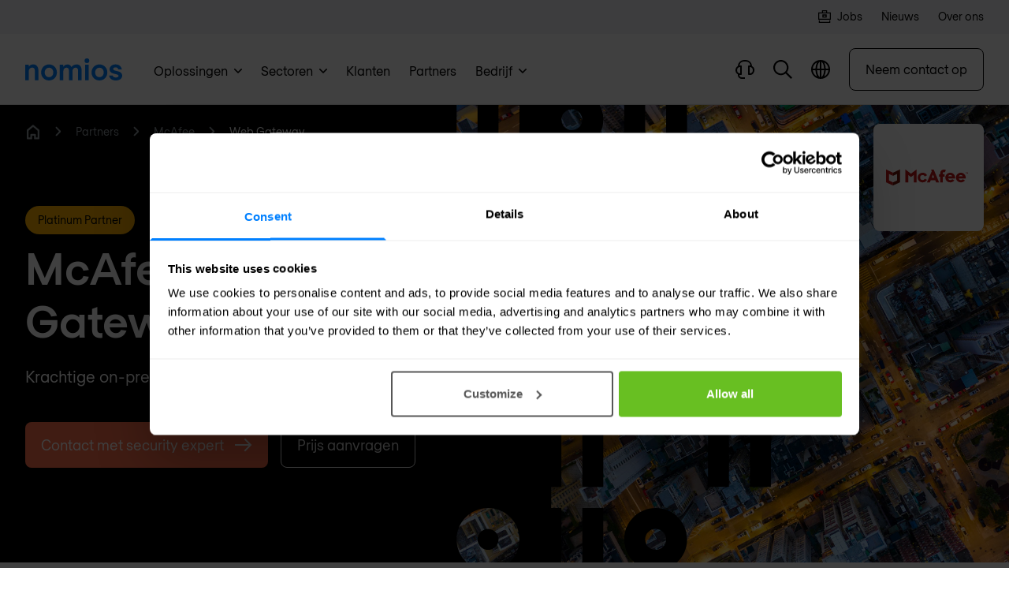

--- FILE ---
content_type: text/css
request_url: https://www.nomios.be/dist/assets/app.ed0cf946.css
body_size: 17726
content:
/*! tailwindcss v2.2.19 | MIT License | https://tailwindcss.com
 *//*! modern-normalize v1.1.0 | MIT License | https://github.com/sindresorhus/modern-normalize */*,:before,:after{box-sizing:border-box}html{-moz-tab-size:4;-o-tab-size:4;tab-size:4}html{line-height:1.15;-webkit-text-size-adjust:100%}body{margin:0}body{font-family:system-ui,-apple-system,Segoe UI,Roboto,Helvetica,Arial,sans-serif,"Apple Color Emoji","Segoe UI Emoji"}hr{height:0;color:inherit}abbr[title]{-webkit-text-decoration:underline dotted;text-decoration:underline dotted}b,strong{font-weight:bolder}code,kbd,samp,pre{font-family:ui-monospace,SFMono-Regular,Consolas,Liberation Mono,Menlo,monospace;font-size:1em}small{font-size:80%}sub,sup{font-size:75%;line-height:0;position:relative;vertical-align:baseline}sub{bottom:-.25em}sup{top:-.5em}table{text-indent:0;border-color:inherit}button,input,optgroup,select,textarea{font-family:inherit;font-size:100%;line-height:1.15;margin:0}button,select{text-transform:none}button,[type=button],[type=reset],[type=submit]{-webkit-appearance:button}::-moz-focus-inner{border-style:none;padding:0}:-moz-focusring{outline:1px dotted ButtonText}:-moz-ui-invalid{box-shadow:none}legend{padding:0}progress{vertical-align:baseline}::-webkit-inner-spin-button,::-webkit-outer-spin-button{height:auto}[type=search]{-webkit-appearance:textfield;outline-offset:-2px}::-webkit-search-decoration{-webkit-appearance:none}::-webkit-file-upload-button{-webkit-appearance:button;font:inherit}summary{display:list-item}blockquote,dl,dd,h1,h2,h3,h4,h5,h6,hr,figure,p,pre{margin:0}button{background-color:transparent;background-image:none}fieldset{margin:0;padding:0}ol,ul{list-style:none;margin:0;padding:0}html{font-family:Regola-Pro,Helvetica,Arial,sans-serif;line-height:1.5}body{font-family:inherit;line-height:inherit}*,:before,:after{box-sizing:border-box;border-width:0;border-style:solid;border-color:currentColor}hr{border-top-width:1px}img{border-style:solid}textarea{resize:vertical}input::-moz-placeholder,textarea::-moz-placeholder{opacity:1;color:#a1a1aa}input:-ms-input-placeholder,textarea:-ms-input-placeholder{opacity:1;color:#a1a1aa}input::placeholder,textarea::placeholder{opacity:1;color:#a1a1aa}button,[role=button]{cursor:pointer}:-moz-focusring{outline:auto}table{border-collapse:collapse}h1,h2,h3,h4,h5,h6{font-size:inherit;font-weight:inherit}a{color:inherit;text-decoration:inherit}button,input,optgroup,select,textarea{padding:0;line-height:inherit;color:inherit}pre,code,kbd,samp{font-family:ui-monospace,SFMono-Regular,Menlo,Monaco,Consolas,Liberation Mono,Courier New,monospace}img,svg,video,canvas,audio,iframe,embed,object{display:block;vertical-align:middle}img,video{max-width:100%;height:auto}[hidden]{display:none}*,:before,:after{--tw-translate-x: 0;--tw-translate-y: 0;--tw-rotate: 0;--tw-skew-x: 0;--tw-skew-y: 0;--tw-scale-x: 1;--tw-scale-y: 1;--tw-transform: translateX(var(--tw-translate-x)) translateY(var(--tw-translate-y)) rotate(var(--tw-rotate)) skewX(var(--tw-skew-x)) skewY(var(--tw-skew-y)) scaleX(var(--tw-scale-x)) scaleY(var(--tw-scale-y));--tw-ring-inset: var(--tw-empty, );--tw-ring-offset-width: 0px;--tw-ring-offset-color: #fff;--tw-ring-color: rgba(59, 130, 246, .5);--tw-ring-offset-shadow: 0 0 #0000;--tw-ring-shadow: 0 0 #0000;--tw-shadow: 0 0 #0000;--tw-blur: var(--tw-empty, );--tw-brightness: var(--tw-empty, );--tw-contrast: var(--tw-empty, );--tw-grayscale: var(--tw-empty, );--tw-hue-rotate: var(--tw-empty, );--tw-invert: var(--tw-empty, );--tw-saturate: var(--tw-empty, );--tw-sepia: var(--tw-empty, );--tw-drop-shadow: var(--tw-empty, );--tw-filter: var(--tw-blur) var(--tw-brightness) var(--tw-contrast) var(--tw-grayscale) var(--tw-hue-rotate) var(--tw-invert) var(--tw-saturate) var(--tw-sepia) var(--tw-drop-shadow);--tw-backdrop-blur: var(--tw-empty, );--tw-backdrop-brightness: var(--tw-empty, );--tw-backdrop-contrast: var(--tw-empty, );--tw-backdrop-grayscale: var(--tw-empty, );--tw-backdrop-hue-rotate: var(--tw-empty, );--tw-backdrop-invert: var(--tw-empty, );--tw-backdrop-opacity: var(--tw-empty, );--tw-backdrop-saturate: var(--tw-empty, );--tw-backdrop-sepia: var(--tw-empty, );--tw-backdrop-filter: var(--tw-backdrop-blur) var(--tw-backdrop-brightness) var(--tw-backdrop-contrast) var(--tw-backdrop-grayscale) var(--tw-backdrop-hue-rotate) var(--tw-backdrop-invert) var(--tw-backdrop-opacity) var(--tw-backdrop-saturate) var(--tw-backdrop-sepia)}[type=text],[type=email],[type=url],[type=password],[type=number],[type=date],[type=datetime-local],[type=month],[type=search],[type=tel],[type=time],[type=week],[multiple],textarea,select{-webkit-appearance:none;-moz-appearance:none;appearance:none;background-color:#fff;border-color:#6b7280;border-width:1px;border-radius:0;padding:.5rem .75rem;font-size:1rem;line-height:1.5rem}[type=text]:focus,[type=email]:focus,[type=url]:focus,[type=password]:focus,[type=number]:focus,[type=date]:focus,[type=datetime-local]:focus,[type=month]:focus,[type=search]:focus,[type=tel]:focus,[type=time]:focus,[type=week]:focus,[multiple]:focus,textarea:focus,select:focus{outline:2px solid transparent;outline-offset:2px;--tw-ring-inset: var(--tw-empty, );--tw-ring-offset-width: 0px;--tw-ring-offset-color: #fff;--tw-ring-color: #2563eb;--tw-ring-offset-shadow: var(--tw-ring-inset) 0 0 0 var(--tw-ring-offset-width) var(--tw-ring-offset-color);--tw-ring-shadow: var(--tw-ring-inset) 0 0 0 calc(1px + var(--tw-ring-offset-width)) var(--tw-ring-color);box-shadow:var(--tw-ring-offset-shadow),var(--tw-ring-shadow),var(--tw-shadow, 0 0 #0000);border-color:#2563eb}input::-moz-placeholder,textarea::-moz-placeholder{color:#6b7280;opacity:1}input:-ms-input-placeholder,textarea:-ms-input-placeholder{color:#6b7280;opacity:1}input::placeholder,textarea::placeholder{color:#6b7280;opacity:1}::-webkit-datetime-edit-fields-wrapper{padding:0}::-webkit-date-and-time-value{min-height:1.5em}select{background-image:url("data:image/svg+xml,%3csvg xmlns='http://www.w3.org/2000/svg' fill='none' viewBox='0 0 20 20'%3e%3cpath stroke='%236b7280' stroke-linecap='round' stroke-linejoin='round' stroke-width='1.5' d='M6 8l4 4 4-4'/%3e%3c/svg%3e");background-position:right .5rem center;background-repeat:no-repeat;background-size:1.5em 1.5em;padding-right:2.5rem;-webkit-print-color-adjust:exact;color-adjust:exact}[multiple]{background-image:initial;background-position:initial;background-repeat:unset;background-size:initial;padding-right:.75rem;-webkit-print-color-adjust:unset;color-adjust:unset}[type=checkbox],[type=radio]{-webkit-appearance:none;-moz-appearance:none;appearance:none;padding:0;-webkit-print-color-adjust:exact;color-adjust:exact;display:inline-block;vertical-align:middle;background-origin:border-box;-webkit-user-select:none;-moz-user-select:none;-ms-user-select:none;user-select:none;flex-shrink:0;height:1rem;width:1rem;color:#2563eb;background-color:#fff;border-color:#6b7280;border-width:1px}[type=checkbox]{border-radius:0}[type=radio]{border-radius:100%}[type=checkbox]:focus,[type=radio]:focus{outline:2px solid transparent;outline-offset:2px;--tw-ring-inset: var(--tw-empty, );--tw-ring-offset-width: 2px;--tw-ring-offset-color: #fff;--tw-ring-color: #2563eb;--tw-ring-offset-shadow: var(--tw-ring-inset) 0 0 0 var(--tw-ring-offset-width) var(--tw-ring-offset-color);--tw-ring-shadow: var(--tw-ring-inset) 0 0 0 calc(2px + var(--tw-ring-offset-width)) var(--tw-ring-color);box-shadow:var(--tw-ring-offset-shadow),var(--tw-ring-shadow),var(--tw-shadow, 0 0 #0000)}[type=checkbox]:checked,[type=radio]:checked{border-color:transparent;background-color:currentColor;background-size:100% 100%;background-position:center;background-repeat:no-repeat}[type=checkbox]:checked{background-image:url("data:image/svg+xml,%3csvg viewBox='0 0 16 16' fill='white' xmlns='http://www.w3.org/2000/svg'%3e%3cpath d='M12.207 4.793a1 1 0 010 1.414l-5 5a1 1 0 01-1.414 0l-2-2a1 1 0 011.414-1.414L6.5 9.086l4.293-4.293a1 1 0 011.414 0z'/%3e%3c/svg%3e")}[type=radio]:checked{background-image:url("data:image/svg+xml,%3csvg viewBox='0 0 16 16' fill='white' xmlns='http://www.w3.org/2000/svg'%3e%3ccircle cx='8' cy='8' r='3'/%3e%3c/svg%3e")}[type=checkbox]:checked:hover,[type=checkbox]:checked:focus,[type=radio]:checked:hover,[type=radio]:checked:focus{border-color:transparent;background-color:currentColor}[type=checkbox]:indeterminate{background-image:url("data:image/svg+xml,%3csvg xmlns='http://www.w3.org/2000/svg' fill='none' viewBox='0 0 16 16'%3e%3cpath stroke='white' stroke-linecap='round' stroke-linejoin='round' stroke-width='2' d='M4 8h8'/%3e%3c/svg%3e");border-color:transparent;background-color:currentColor;background-size:100% 100%;background-position:center;background-repeat:no-repeat}[type=checkbox]:indeterminate:hover,[type=checkbox]:indeterminate:focus{border-color:transparent;background-color:currentColor}[type=file]{background:unset;border-color:inherit;border-width:0;border-radius:0;padding:0;font-size:unset;line-height:inherit}[type=file]:focus{outline:1px auto -webkit-focus-ring-color}.container{width:100%}@media (min-width: 640px){.container{max-width:640px}}@media (min-width: 768px){.container{max-width:768px}}@media (min-width: 1024px){.container{max-width:1024px}}@media (min-width: 1200px){.container{max-width:1200px}}@media (min-width: 1440px){.container{max-width:1440px}}@media (min-width: 1536px){.container{max-width:1536px}}.prose{color:#000;max-width:65ch}.prose [class~=lead]{color:#4b5563;font-size:1.25em;line-height:1.6;margin-top:1.2em;margin-bottom:1.2em}.prose a{color:#000;text-decoration:none;font-weight:inherit;position:relative;z-index:1;transition:all .3s ease-in-out;display:inline;background-image:linear-gradient(transparent 0,#FFB100 0px);background-size:100% 6px;background-repeat:no-repeat;background-position:0 106%}.prose a:hover{color:#000;background-size:100% 93%}.prose strong{color:#111827;font-weight:600}.prose ol{counter-reset:list-counter;margin-top:1.25em;margin-bottom:1.25em}.prose ol>li{position:relative;counter-increment:list-counter;padding-left:1.75em}.prose ol>li:before{content:counter(list-counter) ".";position:absolute;font-weight:400;color:#6b7280;left:0}.prose ul>li{position:relative;padding-left:1.75em}.prose ul>li:before{content:"";position:absolute;background-color:#d1d5db;border-radius:50%;width:.375em;height:.375em;top:.6875em;left:.25em}.prose hr{border-color:#e5e7eb;border-top-width:1px;margin-top:3em;margin-bottom:3em}.prose blockquote{font-weight:500;font-style:italic;color:#111827;border-left-width:.25rem;border-left-color:#e5e7eb;quotes:"\201c""\201d""\2018""\2019";margin-top:1.6em;margin-bottom:1.6em;padding-left:1em}.prose blockquote p:first-of-type:before{content:open-quote}.prose blockquote p:last-of-type:after{content:close-quote}.prose h1{color:#111827;font-weight:800;font-size:2.25em;margin-top:0;margin-bottom:.8888889em;line-height:1.1111111}.prose h2{color:#111827;font-weight:700;font-size:1.5rem;margin-top:1.15em;margin-bottom:.3666667em;line-height:1.2}.prose h3{color:#111827;font-weight:600;font-size:1.25rem;margin-top:1.15em;margin-bottom:.6666667em;line-height:1.2}.prose h4{color:#111827;font-weight:600;margin-top:1.15em;margin-bottom:.6666667em;line-height:1.2;font-size:1rem}.prose figure figcaption{color:#6b7280;font-size:.875em;line-height:1.4285714;margin-top:.8571429em}.prose code{color:#111827;font-weight:600;font-size:.875em}.prose code:before{content:"`"}.prose code:after{content:"`"}.prose a code{color:#111827}.prose pre{color:#e5e7eb;background-color:#1f2937;overflow-x:auto;font-size:.875em;line-height:1.7142857;margin-top:1.7142857em;margin-bottom:1.7142857em;border-radius:.375rem;padding:.8571429em 1.1428571em}.prose pre code{background-color:transparent;border-width:0;border-radius:0;padding:0;font-weight:400;color:inherit;font-size:inherit;font-family:inherit;line-height:inherit}.prose pre code:before{content:""}.prose pre code:after{content:""}.prose table{width:100%;table-layout:auto;text-align:left;margin-top:2em;margin-bottom:2em;font-size:1rem;line-height:1.7142857}.prose thead{color:#111827;font-weight:600;border-bottom-width:1px;border-bottom-color:#d1d5db}.prose thead th{vertical-align:bottom;padding-right:.5714286em;padding-bottom:.5714286em;padding-left:.5714286em}.prose tbody tr{border-bottom-width:1px;border-bottom-color:#e5e7eb}.prose tbody tr:last-child{border-bottom-width:0}.prose tbody td{vertical-align:top;padding:.5714286em}.prose{font-size:1rem;line-height:1.75}.prose p{margin-top:1.25em;margin-bottom:1.25em;font-size:1.125rem;line-height:1.9}.prose img{margin-top:2em;margin-bottom:2em}.prose video{margin-top:2em;margin-bottom:2em}.prose figure{margin-top:2em;margin-bottom:2em}.prose figure>*{margin-top:0;margin-bottom:0}.prose h2 code{font-size:.875em}.prose h3 code{font-size:.9em}.prose ul{margin-top:1.25em;margin-bottom:1.25em}.prose ul>li:before{background-color:#000}.prose li{margin-top:.3em;margin-bottom:.3em}.prose>ul>li p{margin-top:.75em;margin-bottom:.75em}.prose>ul>li>*:first-child{margin-top:1.25em}.prose>ul>li>*:last-child{margin-bottom:1.25em}.prose>ol>li>*:first-child{margin-top:1.25em}.prose>ol>li>*:last-child{margin-bottom:1.25em}.prose ul ul,.prose ul ol,.prose ol ul,.prose ol ol{margin-top:.75em;margin-bottom:.75em}.prose hr+*{margin-top:0}.prose h2+*{margin-top:0}.prose h3+*{margin-top:0}.prose h4+*{margin-top:0}.prose thead th:first-child{padding-left:0}.prose thead th:last-child{padding-right:0}.prose tbody td:first-child{padding-left:0}.prose tbody td:last-child{padding-right:0}.prose>:first-child{margin-top:0}.prose>:last-child{margin-bottom:0}.prose>ul>li>*:first-child{margin-top:0}.prose>ul>li>*:last-child{margin-bottom:0}.prose>ol>li>*:first-child{margin-top:0}.prose>ol>li>*:last-child{margin-bottom:0}.prose-lg{font-size:1.125rem;line-height:1.8}.prose-lg p{margin-top:1.3333333em;margin-bottom:1.3333333em;font-size:1.25rem;line-height:180%}.prose-lg [class~=lead]{font-size:1.2222222em;line-height:1.4545455;margin-top:1.0909091em;margin-bottom:1.0909091em}.prose-lg blockquote{margin-top:1.6666667em;margin-bottom:1.6666667em;padding-left:1em;font-size:1.25rem;line-height:180%}.prose-lg h1{font-size:2.6666667em;margin-top:0;margin-bottom:.8333333em;line-height:1}.prose-lg h2{font-size:2.25rem;margin-top:1.15em;margin-bottom:.3666667em;line-height:1.2}.prose-lg h3{font-size:1.75rem;margin-top:1.15em;margin-bottom:.6666667em;line-height:1.4}.prose-lg h4{margin-top:1.15em;margin-bottom:.6666667em;line-height:1.4;font-size:1.5rem}.prose-lg img{margin-top:1.7777778em;margin-bottom:1.7777778em}.prose-lg video{margin-top:1.7777778em;margin-bottom:1.7777778em}.prose-lg figure{margin-top:1.7777778em;margin-bottom:1.7777778em}.prose-lg figure>*{margin-top:0;margin-bottom:0}.prose-lg figure figcaption{font-size:.8888889em;line-height:1.5;margin-top:1em}.prose-lg code{font-size:.8888889em}.prose-lg h2 code{font-size:.8666667em}.prose-lg h3 code{font-size:.875em}.prose-lg pre{font-size:.8888889em;line-height:1.75;margin-top:2em;margin-bottom:2em;border-radius:.375rem;padding:1em 1.5em}.prose-lg ol,.prose-lg ul{margin-top:1.3333333em;margin-bottom:1.3333333em}.prose-lg li{margin-top:.2em;margin-bottom:.2em;font-size:1.25rem;line-height:180%}.prose-lg ol>li{padding-left:1.6666667em}.prose-lg ol>li:before{left:0}.prose-lg ul>li{padding-left:1.6666667em}.prose-lg ul>li:before{width:.3333333em;height:.3333333em;top:calc(.8888889em - .1666667em);left:.2222222em}.prose-lg>ul>li p{margin-top:.8888889em;margin-bottom:.8888889em}.prose-lg>ul>li>*:first-child{margin-top:1.3333333em}.prose-lg>ul>li>*:last-child{margin-bottom:1.3333333em}.prose-lg>ol>li>*:first-child{margin-top:1.3333333em}.prose-lg>ol>li>*:last-child{margin-bottom:1.3333333em}.prose-lg ul ul,.prose-lg ul ol,.prose-lg ol ul,.prose-lg ol ol{margin-top:.8888889em;margin-bottom:.8888889em}.prose-lg hr{margin-top:3.1111111em;margin-bottom:3.1111111em}.prose-lg hr+*{margin-top:0}.prose-lg h2+*{margin-top:0}.prose-lg h3+*{margin-top:0}.prose-lg h4+*{margin-top:0}.prose-lg table{font-size:1rem;line-height:1.5}.prose-lg table strong{font-size:1rem;position:relative;top:-2px}.prose-lg thead th{padding-right:.75em;padding-bottom:.75em;padding-left:.75em}.prose-lg thead th:first-child{padding-left:0}.prose-lg thead th:last-child{padding-right:0}.prose-lg tbody td{padding:.75em}.prose-lg tbody td:first-child{padding-left:0}.prose-lg tbody td:last-child{padding-right:0}.prose-lg>:first-child{margin-top:0}.prose-lg>:last-child{margin-bottom:0}.prose-lg strong{font-size:1.375rem;line-height:180%}.prose-lg>ul>li>*:first-child{margin-top:0}.prose-lg>ul>li>*:last-child{margin-bottom:0}.prose-lg>ol>li>*:first-child{margin-top:0}.prose-lg>ol>li>*:last-child{margin-bottom:0}.prose-blue ul>li:before{background-color:#0080ff}.prose-white{color:#fff;span:#FFF}.prose-white a{color:#fff}.prose-white a:hover{color:#000}.prose-blackBg{color:#fff}.prose-blackBg a{color:#fff;text-decoration:none;font-weight:inherit;position:relative;z-index:1;transition:all .3s ease-in-out;display:inline;background-image:linear-gradient(transparent 0,#FFB100 0px);background-size:100% 6px;background-repeat:no-repeat;background-position:0 106%}.prose-blackBg a:hover{color:#000;background-size:100% 93%}.prose-blackBg ul>li:before{background-color:#fff}.prose-faq{color:#fff}.prose-faq h3,.prose-faq strong{font-size:1.25rem;line-height:1.2;margin-top:1.15em;margin-bottom:.6666667em;color:#fff}.prose-faq a{color:#fff}.prose-faq a:hover{color:#000}.prose-faq li{color:#fff;margin-top:.3em;margin-bottom:.3em}.prose-faq ul>li:before{background-color:#fff;margin-left:.5em}.prose-faq>ul>li>*:first-child{margin-top:0}.prose-faq>ul>li>*:last-child{margin-bottom:0}.prose-faq>ol{color:#fff}.prose-faq>ol>li:before{color:#fff;margin-left:.5em}.prose-faq>ol>li>*:first-child{margin-top:0}.prose-faq>ol>li>*:last-child{margin-bottom:0}.prose-black,.prose-black a,.prose-black a:hover{color:#000}.prose{color:#000;max-width:65ch}.prose [class~=lead]{color:#4b5563;font-size:1.25em;line-height:1.6;margin-top:1.2em;margin-bottom:1.2em}.prose a{color:#000;text-decoration:none;font-weight:inherit;position:relative;z-index:1;transition:all .3s ease-in-out;display:inline;background-image:linear-gradient(transparent 0,#FFB100 0px);background-size:100% 6px;background-repeat:no-repeat;background-position:0 106%}.prose a:hover{color:#000;background-size:100% 93%}.prose strong{color:#111827;font-weight:600}.prose ol{counter-reset:list-counter;margin-top:1.25em;margin-bottom:1.25em}.prose ol>li{position:relative;counter-increment:list-counter;padding-left:1.75em}.prose ol>li:before{content:counter(list-counter) ".";position:absolute;font-weight:400;color:#6b7280;left:0}.prose ul>li{position:relative;padding-left:1.75em}.prose ul>li:before{content:"";position:absolute;background-color:#d1d5db;border-radius:50%;width:.375em;height:.375em;top:.6875em;left:.25em}.prose hr{border-color:#e5e7eb;border-top-width:1px;margin-top:3em;margin-bottom:3em}.prose blockquote{font-weight:500;font-style:italic;color:#111827;border-left-width:.25rem;border-left-color:#e5e7eb;quotes:"\201c""\201d""\2018""\2019";margin-top:1.6em;margin-bottom:1.6em;padding-left:1em}.prose blockquote p:first-of-type:before{content:open-quote}.prose blockquote p:last-of-type:after{content:close-quote}.prose h1{color:#111827;font-weight:800;font-size:2.25em;margin-top:0;margin-bottom:.8888889em;line-height:1.1111111}.prose h2{color:#111827;font-weight:700;font-size:1.5rem;margin-top:1.15em;margin-bottom:.3666667em;line-height:1.2}.prose h3{color:#111827;font-weight:600;font-size:1.25rem;margin-top:1.15em;margin-bottom:.6666667em;line-height:1.2}.prose h4{color:#111827;font-weight:600;margin-top:1.15em;margin-bottom:.6666667em;line-height:1.2;font-size:1rem}.prose figure figcaption{color:#6b7280;font-size:.875em;line-height:1.4285714;margin-top:.8571429em}.prose code{color:#111827;font-weight:600;font-size:.875em}.prose code:before{content:"`"}.prose code:after{content:"`"}.prose a code{color:#111827}.prose pre{color:#e5e7eb;background-color:#1f2937;overflow-x:auto;font-size:.875em;line-height:1.7142857;margin-top:1.7142857em;margin-bottom:1.7142857em;border-radius:.375rem;padding:.8571429em 1.1428571em}.prose pre code{background-color:transparent;border-width:0;border-radius:0;padding:0;font-weight:400;color:inherit;font-size:inherit;font-family:inherit;line-height:inherit}.prose pre code:before{content:""}.prose pre code:after{content:""}.prose table{width:100%;table-layout:auto;text-align:left;margin-top:2em;margin-bottom:2em;font-size:1rem;line-height:1.7142857}.prose thead{color:#111827;font-weight:600;border-bottom-width:1px;border-bottom-color:#d1d5db}.prose thead th{vertical-align:bottom;padding-right:.5714286em;padding-bottom:.5714286em;padding-left:.5714286em}.prose tbody tr{border-bottom-width:1px;border-bottom-color:#e5e7eb}.prose tbody tr:last-child{border-bottom-width:0}.prose tbody td{vertical-align:top;padding:.5714286em}.prose{font-size:1rem;line-height:1.75}.prose p{margin-top:1.25em;margin-bottom:1.25em;font-size:1.125rem;line-height:1.9}.prose img{margin-top:2em;margin-bottom:2em}.prose video{margin-top:2em;margin-bottom:2em}.prose figure{margin-top:2em;margin-bottom:2em}.prose figure>*{margin-top:0;margin-bottom:0}.prose h2 code{font-size:.875em}.prose h3 code{font-size:.9em}.prose ul{margin-top:1.25em;margin-bottom:1.25em}.prose ul>li:before{background-color:#000}.prose li{margin-top:.3em;margin-bottom:.3em}.prose>ul>li p{margin-top:.75em;margin-bottom:.75em}.prose>ul>li>*:first-child{margin-top:1.25em}.prose>ul>li>*:last-child{margin-bottom:1.25em}.prose>ol>li>*:first-child{margin-top:1.25em}.prose>ol>li>*:last-child{margin-bottom:1.25em}.prose ul ul,.prose ul ol,.prose ol ul,.prose ol ol{margin-top:.75em;margin-bottom:.75em}.prose hr+*{margin-top:0}.prose h2+*{margin-top:0}.prose h3+*{margin-top:0}.prose h4+*{margin-top:0}.prose thead th:first-child{padding-left:0}.prose thead th:last-child{padding-right:0}.prose tbody td:first-child{padding-left:0}.prose tbody td:last-child{padding-right:0}.prose>:first-child{margin-top:0}.prose>:last-child{margin-bottom:0}.prose>ul>li>*:first-child{margin-top:0}.prose>ul>li>*:last-child{margin-bottom:0}.prose>ol>li>*:first-child{margin-top:0}.prose>ol>li>*:last-child{margin-bottom:0}.prose-lg{font-size:1.125rem;line-height:1.8}.prose-lg p{margin-top:1.3333333em;margin-bottom:1.3333333em;font-size:1.25rem;line-height:180%}.prose-lg [class~=lead]{font-size:1.2222222em;line-height:1.4545455;margin-top:1.0909091em;margin-bottom:1.0909091em}.prose-lg blockquote{margin-top:1.6666667em;margin-bottom:1.6666667em;padding-left:1em;font-size:1.25rem;line-height:180%}.prose-lg h1{font-size:2.6666667em;margin-top:0;margin-bottom:.8333333em;line-height:1}.prose-lg h2{font-size:2.25rem;margin-top:1.15em;margin-bottom:.3666667em;line-height:1.2}.prose-lg h3{font-size:1.75rem;margin-top:1.15em;margin-bottom:.6666667em;line-height:1.4}.prose-lg h4{margin-top:1.15em;margin-bottom:.6666667em;line-height:1.4;font-size:1.5rem}.prose-lg img{margin-top:1.7777778em;margin-bottom:1.7777778em}.prose-lg video{margin-top:1.7777778em;margin-bottom:1.7777778em}.prose-lg figure{margin-top:1.7777778em;margin-bottom:1.7777778em}.prose-lg figure>*{margin-top:0;margin-bottom:0}.prose-lg figure figcaption{font-size:.8888889em;line-height:1.5;margin-top:1em}.prose-lg code{font-size:.8888889em}.prose-lg h2 code{font-size:.8666667em}.prose-lg h3 code{font-size:.875em}.prose-lg pre{font-size:.8888889em;line-height:1.75;margin-top:2em;margin-bottom:2em;border-radius:.375rem;padding:1em 1.5em}.prose-lg ol,.prose-lg ul{margin-top:1.3333333em;margin-bottom:1.3333333em}.prose-lg li{margin-top:.2em;margin-bottom:.2em;font-size:1.25rem;line-height:180%}.prose-lg ol>li{padding-left:1.6666667em}.prose-lg ol>li:before{left:0}.prose-lg ul>li{padding-left:1.6666667em}.prose-lg ul>li:before{width:.3333333em;height:.3333333em;top:calc(.8888889em - .1666667em);left:.2222222em}.prose-lg>ul>li p{margin-top:.8888889em;margin-bottom:.8888889em}.prose-lg>ul>li>*:first-child{margin-top:1.3333333em}.prose-lg>ul>li>*:last-child{margin-bottom:1.3333333em}.prose-lg>ol>li>*:first-child{margin-top:1.3333333em}.prose-lg>ol>li>*:last-child{margin-bottom:1.3333333em}.prose-lg ul ul,.prose-lg ul ol,.prose-lg ol ul,.prose-lg ol ol{margin-top:.8888889em;margin-bottom:.8888889em}.prose-lg hr{margin-top:3.1111111em;margin-bottom:3.1111111em}.prose-lg hr+*{margin-top:0}.prose-lg h2+*{margin-top:0}.prose-lg h3+*{margin-top:0}.prose-lg h4+*{margin-top:0}.prose-lg table{font-size:1rem;line-height:1.5}.prose-lg table strong{font-size:1rem;position:relative;top:-2px}.prose-lg thead th{padding-right:.75em;padding-bottom:.75em;padding-left:.75em}.prose-lg thead th:first-child{padding-left:0}.prose-lg thead th:last-child{padding-right:0}.prose-lg tbody td{padding:.75em}.prose-lg tbody td:first-child{padding-left:0}.prose-lg tbody td:last-child{padding-right:0}.prose-lg>:first-child{margin-top:0}.prose-lg>:last-child{margin-bottom:0}.prose-lg strong{font-size:1.375rem;line-height:180%}.prose-lg>ul>li>*:first-child{margin-top:0}.prose-lg>ul>li>*:last-child{margin-bottom:0}.prose-lg>ol>li>*:first-child{margin-top:0}.prose-lg>ol>li>*:last-child{margin-bottom:0}.prose-blue ul>li:before{background-color:#0080ff}.prose-white{color:#fff;span:#FFF}.prose-white a{color:#fff}.prose-white a:hover{color:#000}.prose-blackBg{color:#fff}.prose-blackBg a{color:#fff;text-decoration:none;font-weight:inherit;position:relative;z-index:1;transition:all .3s ease-in-out;display:inline;background-image:linear-gradient(transparent 0,#FFB100 0px);background-size:100% 6px;background-repeat:no-repeat;background-position:0 106%}.prose-blackBg a:hover{color:#000;background-size:100% 93%}.prose-blackBg ul>li:before{background-color:#fff}.prose-faq{color:#fff}.prose-faq h3,.prose-faq strong{font-size:1.25rem;line-height:1.2;margin-top:1.15em;margin-bottom:.6666667em;color:#fff}.prose-faq a{color:#fff}.prose-faq a:hover{color:#000}.prose-faq li{color:#fff;margin-top:.3em;margin-bottom:.3em}.prose-faq ul>li:before{background-color:#fff;margin-left:.5em}.prose-faq>ul>li>*:first-child{margin-top:0}.prose-faq>ul>li>*:last-child{margin-bottom:0}.prose-faq>ol{color:#fff}.prose-faq>ol>li:before{color:#fff;margin-left:.5em}.prose-faq>ol>li>*:first-child{margin-top:0}.prose-faq>ol>li>*:last-child{margin-bottom:0}.prose-black,.prose-black a,.prose-black a:hover{color:#000}.aspect-w-1,.aspect-w-2,.aspect-w-3,.aspect-w-4,.aspect-w-5,.aspect-w-6,.aspect-w-7,.aspect-w-8,.aspect-w-9,.aspect-w-10,.aspect-w-11,.aspect-w-12,.aspect-w-13,.aspect-w-14,.aspect-w-15,.aspect-w-16{position:relative;padding-bottom:calc(var(--tw-aspect-h) / var(--tw-aspect-w) * 100%)}.aspect-w-1>*,.aspect-w-2>*,.aspect-w-3>*,.aspect-w-4>*,.aspect-w-5>*,.aspect-w-6>*,.aspect-w-7>*,.aspect-w-8>*,.aspect-w-9>*,.aspect-w-10>*,.aspect-w-11>*,.aspect-w-12>*,.aspect-w-13>*,.aspect-w-14>*,.aspect-w-15>*,.aspect-w-16>*{position:absolute;height:100%;width:100%;top:0;right:0;bottom:0;left:0}.aspect-w-3{--tw-aspect-w: 3}.aspect-w-16{--tw-aspect-w: 16}.aspect-h-2{--tw-aspect-h: 2}.aspect-h-9{--tw-aspect-h: 9}p.intro{font-size:1.25rem;line-height:1.625;font-weight:600}@media (min-width: 1024px){p.intro{font-size:1.3125rem;line-height:1.8}}html{scroll-behavior:smooth}@media screen and (prefers-reduced-motion: reduce){html{scroll-behavior:auto}}body{--plyr-color-main: #0080FF}@media (min-width: 1024px){main:before,main:after{content:"";width:530px;height:100%;z-index:-1;position:absolute;top:75px;background-repeat:repeat-y;background-size:100% auto}main:before{background-image:url(/img/site/page-bg.svg);background-position:0 2000px;right:0}main:after{background-image:url(/img/site/page-bg.svg);background-position:right top;transform:scaleX(-1);left:0}}p.intro{font-size:1.438rem!important}p.small{font-size:.875rem!important;color:#757575;margin-top:0;padding-top:0!important}.text-expandable-bg-black span{color:#fff!important}.ctaImageContainer .fade-box{height:100%}.ctaImageContainer .fade-box img{height:100%;width:100%;-o-object-fit:contain;object-fit:contain;-o-object-position:right top;object-position:right top}.fade-box img{transition:opacity .2s,filter .5s;filter:blur(10px)}.fade-box .lazyload,.fade-box .lazyloading{opacity:0}.fade-box img.lazyloaded{opacity:1;filter:blur(0)}.logo{filter:brightness(0) invert(1)}ins{text-decoration:none}.full-click:after{content:"";z-index:10;position:absolute;inset:0px;background-color:transparent;pointer-events:auto;display:inline-block}.gprev,.gnext{display:none!important}.gradientFeaturedSuccessStories{position:relative}.gradientFeaturedSuccessStories:before{width:5000px;height:100%;content:"";position:absolute;z-index:20;top:0;right:80.5%;background:rgb(255,255,255);background:linear-gradient(270deg,rgba(255,255,255,1) 0%,rgba(255,255,255,0) 0%,rgba(255,255,255,1) 5%,rgba(255,255,255,1) 100%)}.gradientFeaturedSuccessStories:after{width:5000px;height:100%;content:"";position:absolute;z-index:20;top:0;left:80.5%;background:rgb(255,255,255);background:linear-gradient(270deg,rgba(255,255,255,1) 0%,rgba(255,255,255,1) 95%,rgba(255,255,255,0) 100%,rgba(255,255,255,1) 100%)}.gradientContentItemsSlider{position:relative}.gradientContentItemsSlider:before{width:100vw;height:90%;content:"";position:absolute;z-index:20;top:0;right:100%;background:rgb(255,255,255);background:linear-gradient(90deg,rgba(255,255,255,1) 90%,rgba(255,255,255,0) 100%)}.gradientContentItemsSlider:after{width:100vw;height:90%;content:"";position:absolute;z-index:20;top:0;left:100%;background:rgb(255,255,255);background:linear-gradient(270deg,rgba(255,255,255,1) 90%,rgba(255,255,255,0) 100%)}.vertical-padding{padding-top:3rem;padding-bottom:3rem}@media (min-width: 768px){.vertical-padding{padding-top:4rem;padding-bottom:4rem}}@media (min-width: 1024px){.vertical-padding{padding-top:5rem;padding-bottom:5rem}}.vertical-padding-top{padding-top:3rem}@media (min-width: 768px){.vertical-padding-top{padding-top:4rem}}@media (min-width: 1024px){.vertical-padding-top{padding-top:5rem}}.vertical-padding-bottom{padding-bottom:3rem}@media (min-width: 768px){.vertical-padding-bottom{padding-bottom:4rem}}@media (min-width: 1024px){.vertical-padding-bottom{padding-bottom:5rem}}.vertical-margin{margin-top:3rem;margin-bottom:3rem}@media (min-width: 768px){.vertical-margin{margin-top:4rem;margin-bottom:4rem}}@media (min-width: 1024px){.vertical-margin{margin-top:5rem;margin-bottom:5rem}}.vertical-margin-top{margin-top:3rem}@media (min-width: 768px){.vertical-margin-top{margin-top:4rem}}@media (min-width: 1024px){.vertical-margin-top{margin-top:5rem}}.vertical-margin-bottom{margin-bottom:3rem}@media (min-width: 768px){.vertical-margin-bottom{margin-bottom:4rem}}@media (min-width: 1024px){.vertical-margin-bottom{margin-bottom:5rem}}.shadow-breadcrumb{text-shadow:2px 2px 5px rgba(0,0,0,.8),0px 0px 35px rgba(0,0,0,1)}.gradient-card{background:rgb(255,255,255);background:linear-gradient(180deg,rgba(255,255,255,1) 80%,rgba(255,255,255,0) 100%)}.autoplay>.glide__bullet{position:relative;display:flex;width:60px;padding:0;border:0;border-radius:0;overflow:hidden;color:#000;height:40px;margin-right:15px;background-color:transparent!important;box-shadow:inset 0 -5px #d3d3d3}.autoplay>.glide__bullet:before{content:"";position:absolute;bottom:0;width:100%;height:5px;display:block;opacity:0;transform:translate(-100%);background-color:#ffb100;transition:transform 7.1s}.autoplay>.glide__bullet--active:before{opacity:1;transform:translate(0)}.zoom-in-zoom-out{animation:zoom-in-zoom-out 30s ease-out infinite}@keyframes zoom-in-zoom-out{0%{transform:scale(1)}50%{transform:scale(1.1)}to{transform:scale(1)}}.glightbox-clean .gslide-media{box-shadow:none;background-color:#fff}.outline-gray-darkest:hover{outline:1px solid #5F6469}.outline-gray-light:hover{outline:1px solid #C7C7C7}.border-button{box-shadow:inset 0 0 #ffb100;transition:box-shadow .2s linear;margin:.5em}.border-button:hover{box-shadow:inset 8px 0 #ffb100}.checklist ul{list-style:none!important}.checklist .prose ul>li:before,.checklist .lg\:prose-lg ul>li:before{content:url("data:image/svg+xml,%3Csvg xmlns='http://www.w3.org/2000/svg' fill='none'%0AviewBox='0 0 24 24' stroke='%230080FF' aria-hidden='true'%3E%3Cpath stroke-linecap='round' stroke-linejoin='round' stroke-width='4' d='M5 13l4 4L19 7' /%3E%3C/svg%3E")!important;color:#00f;background-color:transparent!important;border-radius:0!important;width:.75em;height:.75em;top:0!important}@font-face{font-family:Regola-Pro;src:url(./../fonts/RegolaPro-Book.woff2) format("woff2"),url(./../fonts/RegolaPro-Book.woff) format("woff"),url(./../fonts/RegolaPro-Book.eot) format("eot");font-weight:300;font-style:normal;font-display:swap}@font-face{font-family:Regola-Pro;src:url(./../fonts/RegolaPro-BookOblique.woff2) format("woff2"),url(./../fonts/RegolaPro-BookOblique.woff) format("woff"),url(./../fonts/RegolaPro-BookOblique.eot) format("eot");font-weight:300;font-style:italic;font-display:swap}@font-face{font-family:Regola-Pro;src:url(./../fonts/RegolaPro-Bold.woff2) format("woff2"),url(./../fonts/RegolaPro-Bold.woff) format("woff"),url(./../fonts/RegolaPro-Bold.eot) format("eot");font-weight:600;font-style:normal;font-display:swap}@font-face{font-family:Regola-Pro;src:url(./../fonts/RegolaPro-BoldOblique.woff2) format("woff2"),url(./../fonts/RegolaPro-BoldOblique.woff) format("woff"),url(./../fonts/RegolaPro-BoldOblique.eot) format("eot");font-weight:600;font-style:italic;font-display:swap}.hamburger{display:inline-block;cursor:pointer;transition-property:opacity,filter;transition-duration:.15s;transition-timing-function:linear;font:inherit;color:inherit;text-transform:none;background-color:transparent;border:0;margin:0;overflow:visible}.hamburger:hover,.hamburger.is-active:hover{opacity:.7}.hamburger.is-active .hamburger-inner,.hamburger.is-active .hamburger-inner:before,.hamburger.is-active .hamburger-inner:after{background-color:#000}.hamburger-box{width:24px;height:16px;display:inline-block;position:relative}.hamburger-inner{display:block;top:50%;margin-top:-1px}.hamburger-inner,.hamburger-inner:before,.hamburger-inner:after{height:2px;background-color:#000;border-radius:4px;position:absolute;transition-property:transform;transition-duration:.15s;transition-timing-function:ease}.hamburger-inner{width:13px}.hamburger-inner:before,.hamburger-inner:after{width:24px;content:"";display:block}.hamburger-inner:before{top:-7px}.hamburger-inner:after{bottom:-7px}.hamburger{overflow:hidden}.hamburger .hamburger-inner{transition:background-color .125s .175s ease-in}.hamburger .hamburger-inner:before{left:0;transition:transform .125s cubic-bezier(.6,.04,.98,.335),top .05s .125s linear,left .125s .175s ease-in}.hamburger .hamburger-inner:after{top:7px;left:0;transition:transform .125s cubic-bezier(.6,.04,.98,.335),top .05s .125s linear,right .125s .175s ease-in}.hamburger.is-active .hamburger-inner{transition-delay:0s;transition-timing-function:ease-out;background-color:transparent!important}.hamburger.is-active .hamburger-inner:before{left:-80px;top:-80px;transform:translate3d(80px,80px,0) rotate(45deg);transition:left .125s ease-out,top .05s .125s linear,transform .125s .175s cubic-bezier(.075,.82,.165,1)}.hamburger.is-active .hamburger-inner:after{left:80px;top:-80px;transform:translate3d(-80px,80px,0) rotate(-45deg);transition:right .125s ease-out,top .05s .125s linear,transform .125s .175s cubic-bezier(.075,.82,.165,1)}input.toggle-checkbox:focus{box-shadow:none}.toggle-checkbox:checked{right:0px;--tw-bg-opacity: 1;background-color:rgba(255,255,255,var(--tw-bg-opacity));background-image:none}.toggle-checkbox:checked:hover,.toggle-checkbox:checked:focus{--tw-bg-opacity: 1;background-color:rgba(255,255,255,var(--tw-bg-opacity))}.toggle-checkbox:checked+.toggle-label{--tw-bg-opacity: 1;background-color:rgba(0,128,255,var(--tw-bg-opacity))}.hyper-error{margin-top:.125rem;margin-left:.125rem;margin-bottom:.125rem;font-size:.875rem;line-height:1.25rem;--tw-text-opacity: 1;color:rgba(255,0,0,var(--tw-text-opacity))}.errors{margin-left:.125rem;font-size:.875rem;line-height:1.25rem;--tw-text-opacity: 1;color:rgba(255,0,0,var(--tw-text-opacity))}.this-is-hyper input[type=submit]{display:inline-block;flex-shrink:0;cursor:pointer;border-radius:.5rem;--tw-bg-opacity: 1;background-color:rgba(255,113,75,var(--tw-bg-opacity));padding:.75rem 1.25rem;text-align:center;font-size:1.125rem;line-height:1.8;--tw-text-opacity: 1;color:rgba(255,255,255,var(--tw-text-opacity));transition-property:background-color,border-color,color,fill,stroke,opacity,box-shadow,transform,filter,-webkit-backdrop-filter;transition-property:background-color,border-color,color,fill,stroke,opacity,box-shadow,transform,filter,backdrop-filter;transition-property:background-color,border-color,color,fill,stroke,opacity,box-shadow,transform,filter,backdrop-filter,-webkit-backdrop-filter;transition-duration:.15s;transition-duration:50ms;transition-timing-function:cubic-bezier(.4,0,.2,1)}.this-is-hyper input[type=submit]:hover{--tw-bg-opacity: 1;background-color:rgba(0,0,0,var(--tw-bg-opacity));--tw-text-opacity: 1;color:rgba(255,255,255,var(--tw-text-opacity))}.hbspt-form [type=text],.hbspt-form [type=email],.hbspt-form [type=url],.hbspt-form [type=password],.hbspt-form [type=number],.hbspt-form [type=date],.hbspt-form [type=datetime-local],.hbspt-form [type=month],.hbspt-form [type=search],.hbspt-form [type=tel],.hbspt-form [type=time],.hbspt-form [type=week],.hbspt-form [multiple],.hbspt-form textarea,.hbspt-form select{width:100%!important;border-radius:.25rem;border-width:1px;--tw-border-opacity: 1;border-color:rgba(230,233,237,var(--tw-border-opacity))}.hbspt-form [type=text]:focus,.hbspt-form [type=email]:focus,.hbspt-form [type=url]:focus,.hbspt-form [type=password]:focus,.hbspt-form [type=number]:focus,.hbspt-form [type=date]:focus,.hbspt-form [type=datetime-local]:focus,.hbspt-form [type=month]:focus,.hbspt-form [type=search]:focus,.hbspt-form [type=tel]:focus,.hbspt-form [type=time]:focus,.hbspt-form [type=week]:focus,.hbspt-form [multiple]:focus,.hbspt-form textarea:focus,.hbspt-form select:focus{--tw-border-opacity: 1;border-color:rgba(176,183,189,var(--tw-border-opacity));--tw-ring-offset-shadow: var(--tw-ring-inset) 0 0 0 var(--tw-ring-offset-width) var(--tw-ring-offset-color);--tw-ring-shadow: var(--tw-ring-inset) 0 0 0 calc(0px + var(--tw-ring-offset-width)) var(--tw-ring-color);box-shadow:var(--tw-ring-offset-shadow),var(--tw-ring-shadow),var(--tw-shadow, 0 0 #0000)}.hbspt-form [type=checkbox]{margin-top:.25rem;height:1.25rem;width:1.25rem!important;border-style:none;background-color:rgba(0,0,0,.2);--tw-text-opacity: 1;color:rgba(0,128,255,var(--tw-text-opacity));outline:2px solid transparent;outline-offset:2px;--tw-ring-offset-shadow: var(--tw-ring-inset) 0 0 0 var(--tw-ring-offset-width) var(--tw-ring-offset-color);--tw-ring-shadow: var(--tw-ring-inset) 0 0 0 calc(0px + var(--tw-ring-offset-width)) var(--tw-ring-color);box-shadow:var(--tw-ring-offset-shadow),var(--tw-ring-shadow),var(--tw-shadow, 0 0 #0000)}.hbspt-form [type=checkbox]:focus-within{outline:2px solid transparent;outline-offset:2px}.hbspt-form [type=checkbox]:focus{outline:2px solid transparent;outline-offset:2px;--tw-ring-offset-shadow: var(--tw-ring-inset) 0 0 0 var(--tw-ring-offset-width) var(--tw-ring-offset-color);--tw-ring-shadow: var(--tw-ring-inset) 0 0 0 calc(0px + var(--tw-ring-offset-width)) var(--tw-ring-color);box-shadow:var(--tw-ring-offset-shadow),var(--tw-ring-shadow),var(--tw-shadow, 0 0 #0000)}.hbspt-form fieldset{margin-bottom:1rem!important;display:block;max-width:100%!important}.hbspt-form .hs-fieldtype-text,.hbspt-form .legal-consent-container,.hbspt-form .hs_phone{margin-top:1rem}.hbspt-form .hs-field-desc,.hbspt-form .hs-richtext{margin-bottom:1rem;font-family:Regola-Pro,Helvetica,Arial,sans-serif;font-size:.75rem;line-height:1rem}.hbspt-form label{margin-bottom:.5rem;display:inline-flex}.hbspt-form .hs-form-required{margin-left:.25rem;display:inline-block;--tw-text-opacity: 1;color:rgba(255,0,0,var(--tw-text-opacity))}.hbspt-form .hs-error-msgs{margin-top:.25rem;font-size:.875rem;line-height:1.25rem;--tw-text-opacity: 1;color:rgba(255,0,0,var(--tw-text-opacity))}.hbspt-form .actions{margin-top:2rem}.hbspt-form .actions [type=submit]{display:inline-block;flex-shrink:0;cursor:pointer;border-radius:.5rem;--tw-bg-opacity: 1;background-color:rgba(0,128,255,var(--tw-bg-opacity));padding:.75rem 1.25rem;text-align:center;font-size:1.125rem;line-height:1.8;--tw-text-opacity: 1;color:rgba(255,255,255,var(--tw-text-opacity));transition-property:background-color,border-color,color,fill,stroke,opacity,box-shadow,transform,filter,-webkit-backdrop-filter;transition-property:background-color,border-color,color,fill,stroke,opacity,box-shadow,transform,filter,backdrop-filter;transition-property:background-color,border-color,color,fill,stroke,opacity,box-shadow,transform,filter,backdrop-filter,-webkit-backdrop-filter;transition-duration:.15s;transition-duration:50ms;transition-timing-function:cubic-bezier(.4,0,.2,1)}.hbspt-form .actions [type=submit]:hover{--tw-bg-opacity: 1;background-color:rgba(0,0,0,var(--tw-bg-opacity));--tw-text-opacity: 1;color:rgba(255,255,255,var(--tw-text-opacity))}.hsfc-Form [type=text],.hsfc-Form [type=email],.hsfc-Form [type=url],.hsfc-Form [type=password],.hsfc-Form [type=number],.hsfc-Form [type=date],.hsfc-Form [type=datetime-local],.hsfc-Form [type=month],.hsfc-Form [type=search],.hsfc-Form [type=tel],.hsfc-Form [type=time],.hsfc-Form [type=week],.hsfc-Form [multiple],.hsfc-Form textarea,.hsfc-Form select{width:100%!important;border-radius:.25rem;border-width:1px;--tw-border-opacity: 1;border-color:rgba(230,233,237,var(--tw-border-opacity))}.hsfc-Form [type=text]:focus,.hsfc-Form [type=email]:focus,.hsfc-Form [type=url]:focus,.hsfc-Form [type=password]:focus,.hsfc-Form [type=number]:focus,.hsfc-Form [type=date]:focus,.hsfc-Form [type=datetime-local]:focus,.hsfc-Form [type=month]:focus,.hsfc-Form [type=search]:focus,.hsfc-Form [type=tel]:focus,.hsfc-Form [type=time]:focus,.hsfc-Form [type=week]:focus,.hsfc-Form [multiple]:focus,.hsfc-Form textarea:focus,.hsfc-Form select:focus{--tw-border-opacity: 1;border-color:rgba(176,183,189,var(--tw-border-opacity));--tw-ring-offset-shadow: var(--tw-ring-inset) 0 0 0 var(--tw-ring-offset-width) var(--tw-ring-offset-color);--tw-ring-shadow: var(--tw-ring-inset) 0 0 0 calc(0px + var(--tw-ring-offset-width)) var(--tw-ring-color);box-shadow:var(--tw-ring-offset-shadow),var(--tw-ring-shadow),var(--tw-shadow, 0 0 #0000)}.hsfc-Form fieldset{margin-bottom:1rem!important;display:block;max-width:100%!important}.hsfc-Form [type=checkbox]{margin-top:.25rem;height:1.25rem;width:1.25rem!important;border-style:none;background-color:rgba(0,0,0,.2);--tw-text-opacity: 1;color:rgba(0,128,255,var(--tw-text-opacity));outline:2px solid transparent;outline-offset:2px;--tw-ring-offset-shadow: var(--tw-ring-inset) 0 0 0 var(--tw-ring-offset-width) var(--tw-ring-offset-color);--tw-ring-shadow: var(--tw-ring-inset) 0 0 0 calc(0px + var(--tw-ring-offset-width)) var(--tw-ring-color);box-shadow:var(--tw-ring-offset-shadow),var(--tw-ring-shadow),var(--tw-shadow, 0 0 #0000)}.hsfc-Form [type=checkbox]:focus-within{outline:2px solid transparent;outline-offset:2px}.hsfc-Form [type=checkbox]:focus{outline:2px solid transparent;outline-offset:2px;--tw-ring-offset-shadow: var(--tw-ring-inset) 0 0 0 var(--tw-ring-offset-width) var(--tw-ring-offset-color);--tw-ring-shadow: var(--tw-ring-inset) 0 0 0 calc(0px + var(--tw-ring-offset-width)) var(--tw-ring-color);box-shadow:var(--tw-ring-offset-shadow),var(--tw-ring-shadow),var(--tw-shadow, 0 0 #0000)}.hsfc-Form .legal-consent-container{margin-top:1rem}.hsfc-Form .hs-field-desc,.hsfc-Form .hs-richtext{margin-bottom:1rem;font-family:Regola-Pro,Helvetica,Arial,sans-serif;font-size:.75rem;line-height:1rem}.hsfc-Form hs-form-booleancheckbox{margin-top:1rem}.hsfc-Form label{margin-bottom:.5rem;display:inline-flex}.hsfc-Form .hs-form-required{margin-left:.25rem;display:inline-block;--tw-text-opacity: 1;color:rgba(255,0,0,var(--tw-text-opacity))}.hsfc-Form .hs-error-msgs{margin-top:.25rem;font-size:.875rem;line-height:1.25rem;--tw-text-opacity: 1;color:rgba(255,0,0,var(--tw-text-opacity))}.hsfc-Form .actions{margin-top:2rem}.hsfc-Form .actions [type=submit]{display:inline-block;flex-shrink:0;cursor:pointer;border-radius:.5rem;--tw-bg-opacity: 1;background-color:rgba(0,128,255,var(--tw-bg-opacity));padding:.75rem 1.25rem;text-align:center;font-size:1.125rem;line-height:1.8;--tw-text-opacity: 1;color:rgba(255,255,255,var(--tw-text-opacity));transition-property:background-color,border-color,color,fill,stroke,opacity,box-shadow,transform,filter,-webkit-backdrop-filter;transition-property:background-color,border-color,color,fill,stroke,opacity,box-shadow,transform,filter,backdrop-filter;transition-property:background-color,border-color,color,fill,stroke,opacity,box-shadow,transform,filter,backdrop-filter,-webkit-backdrop-filter;transition-duration:.15s;transition-duration:50ms;transition-timing-function:cubic-bezier(.4,0,.2,1)}.hsfc-Form .actions [type=submit]:hover{--tw-bg-opacity: 1;background-color:rgba(0,0,0,var(--tw-bg-opacity));--tw-text-opacity: 1;color:rgba(255,255,255,var(--tw-text-opacity))}.hsfc-TextInput{background:black!important}.table{margin-top:-2rem!important;width:100%}h2:has(+ .table)+.table{margin-top:1.25rem!important}.cc-banner{font-family:Regola-Pro,Helvetica,Arial,sans-serif;background-color:#0080ff!important;color:#fff!important}.cc-btn{background-color:#ffb100!important;color:#000!important;border-radius:4px!important}.cc-btn:hover{background-color:#fff!important;color:#000!important}.cc-link{color:#ffb100!important;opacity:1!important}.cc-link:hover{color:#000!important}.cc-floating{background-color:#0080ff!important}.cc-message{color:#fff!important}.sr-only{position:absolute;width:1px;height:1px;padding:0;margin:-1px;overflow:hidden;clip:rect(0,0,0,0);white-space:nowrap;border-width:0}.pointer-events-none{pointer-events:none}.pointer-events-auto{pointer-events:auto}.visible{visibility:visible}.fixed{position:fixed}.absolute{position:absolute}.relative{position:relative}.sticky{position:sticky}.\!sticky{position:sticky!important}.inset-0{top:0px;right:0px;bottom:0px;left:0px}.inset-1\/2{top:50%;right:50%;bottom:50%;left:50%}.inset-y-0{top:0px;bottom:0px}.inset-x-0{left:0px;right:0px}.right-0{right:0px}.top-16{top:4rem}.bottom-full{bottom:100%}.top-0{top:0px}.-top-52{top:-13rem}.top-full{top:100%}.left-0{left:0px}.top-\[42px\]{top:42px}.right-\[46px\]{right:46px}.top-\[88px\]{top:88px}.bottom-\[46px\]{bottom:46px}.top-1\/2{top:50%}.right-8{right:2rem}.-bottom-6{bottom:-1.5rem}.left-4{left:1rem}.top-4{top:1rem}.bottom-0{bottom:0px}.right-4{right:1rem}.bottom-4{bottom:1rem}.left-1\/2{left:50%}.top-6{top:1.5rem}.right-6{right:1.5rem}.bottom-6{bottom:1.5rem}.top-menu{top:5.375rem}.bottom-10{bottom:2.5rem}.bottom-14{bottom:3.5rem}.right-2{right:.5rem}.bottom-8{bottom:2rem}.top-3{top:.75rem}.right-24{right:6rem}.right-44{right:11rem}.z-10{z-index:10}.z-50{z-index:50}.z-100{z-index:100}.z-20{z-index:20}.z-40{z-index:40}.z-30{z-index:30}.z-1{z-index:1}.z-0{z-index:0}.-z-1{z-index:-1}.order-first{order:-9999}.order-last{order:9999}.col-span-2{grid-column:span 2 / span 2}.col-span-10{grid-column:span 10 / span 10}.col-span-1{grid-column:span 1 / span 1}.row-start-1{grid-row-start:1}.row-start-2{grid-row-start:2}.-m-3{margin:-.75rem}.m-0{margin:0}.mx-auto{margin-left:auto;margin-right:auto}.my-1\.5{margin-top:.375rem;margin-bottom:.375rem}.my-1{margin-top:.25rem;margin-bottom:.25rem}.-mx-5{margin-left:-1.25rem;margin-right:-1.25rem}.mx-2{margin-left:.5rem;margin-right:.5rem}.my-12{margin-top:3rem;margin-bottom:3rem}.mx-1{margin-left:.25rem;margin-right:.25rem}.-mx-4{margin-left:-1rem;margin-right:-1rem}.my-4{margin-top:1rem;margin-bottom:1rem}.my-3{margin-top:.75rem;margin-bottom:.75rem}.my-5{margin-top:1.25rem;margin-bottom:1.25rem}.my-2{margin-top:.5rem;margin-bottom:.5rem}.my-auto{margin-top:auto;margin-bottom:auto}.-mx-8{margin-left:-2rem;margin-right:-2rem}.mx-4{margin-left:1rem;margin-right:1rem}.mx-3{margin-left:.75rem;margin-right:.75rem}.mt-20{margin-top:5rem}.mb-6{margin-bottom:1.5rem}.mb-12{margin-bottom:3rem}.mt-5{margin-top:1.25rem}.mb-4{margin-bottom:1rem}.mb-2{margin-bottom:.5rem}.mt-1{margin-top:.25rem}.mt-2{margin-top:.5rem}.ml-2{margin-left:.5rem}.mb-5{margin-bottom:1.25rem}.ml-3{margin-left:.75rem}.-ml-4{margin-left:-1rem}.mr-12{margin-right:3rem}.mt-10{margin-top:2.5rem}.mr-4{margin-right:1rem}.ml-auto{margin-left:auto}.mr-px{margin-right:1px}.mt-12{margin-top:3rem}.mb-8{margin-bottom:2rem}.mt-4{margin-top:1rem}.mt-6{margin-top:1.5rem}.ml-4{margin-left:1rem}.mr-2{margin-right:.5rem}.-mr-2{margin-right:-.5rem}.mt-8{margin-top:2rem}.-mb-2{margin-bottom:-.5rem}.mt-3{margin-top:.75rem}.-mb-10{margin-bottom:-2.5rem}.ml-0{margin-left:0}.mt-auto{margin-top:auto}.mb-16{margin-bottom:4rem}.mt-0{margin-top:0}.-mt-20{margin-top:-5rem}.-mb-14{margin-bottom:-3.5rem}.mb-3{margin-bottom:.75rem}.mr-6{margin-right:1.5rem}.ml-9{margin-left:2.25rem}.ml-6{margin-left:1.5rem}.mr-3{margin-right:.75rem}.-mt-px{margin-top:-1px}.mb-1{margin-bottom:.25rem}.ml-1{margin-left:.25rem}.mb-10{margin-bottom:2.5rem}.mt-px{margin-top:1px}.ml-0\.5{margin-left:.125rem}.mb-1\.5{margin-bottom:.375rem}.mr-1{margin-right:.25rem}.ml-5{margin-left:1.25rem}.-ml-3{margin-left:-.75rem}.mr-1\.5{margin-right:.375rem}.mt-24{margin-top:6rem}.mb-0{margin-bottom:0}.-ml-px{margin-left:-1px}.-mt-2{margin-top:-.5rem}.-mt-0\.5{margin-top:-.125rem}.-mt-0{margin-top:0}.-mt-24{margin-top:-6rem}.-mb-px{margin-bottom:-1px}.-mt-6{margin-top:-1.5rem}.ml-16{margin-left:4rem}.-mt-12{margin-top:-3rem}.block{display:block}.inline-block{display:inline-block}.inline{display:inline}.flex{display:flex}.inline-flex{display:inline-flex}.table{display:table}.flow-root{display:flow-root}.grid{display:grid}.hidden{display:none}.h-auto{height:auto}.h-full{height:100%}.h-6{height:1.5rem}.h-4{height:1rem}.h-menu-small{height:4.375rem}.h-5{height:1.25rem}.h-screen{height:100vh}.h-mobile{height:calc(100% - 4rem)}.h-\[443px\]{height:443px}.h-\[240px\]{height:240px}.h-18{height:4.5rem}.h-44{height:11rem}.h-30{height:7.5rem}.h-px{height:1px}.h-26{height:6.5rem}.h-16{height:4rem}.h-12{height:3rem}.h-10{height:2.5rem}.h-20{height:5rem}.h-40{height:10rem}.h-24{height:6rem}.h-9{height:2.25rem}.h-7{height:1.75rem}.h-64{height:16rem}.h-80p{height:80%}.h-3\/4{height:75%}.h-112{height:28rem}.h-96{height:24rem}.h-2{height:.5rem}.h-3{height:.75rem}.h-1{height:.25rem}.h-72{height:18rem}.h-81{height:20.625rem}.h-160{height:40.5rem}.max-h-\[90vh\]{max-height:90vh}.max-h-screen{max-height:100vh}.w-full{width:100%}.w-3\/12{width:25%}.w-9\/12{width:75%}.w-5{width:1.25rem}.w-screen{width:100vw}.w-55{width:13.75rem}.w-6{width:1.5rem}.w-80{width:20rem}.w-4{width:1rem}.w-3{width:.75rem}.w-32{width:8rem}.w-16{width:4rem}.w-20{width:5rem}.w-42{width:10.5rem}.w-50{width:12.5rem}.w-35{width:8.75rem}.w-13{width:3.125rem}.w-2\.5{width:.625rem}.w-2{width:.5rem}.w-\[844px\]{width:844px}.w-\[350px\]{width:350px}.w-1\/2{width:50%}.w-4\/5{width:80%}.w-2\/5{width:40%}.w-18{width:4.5rem}.w-7{width:1.75rem}.w-10\/12{width:83.333333%}.w-30{width:7.5rem}.w-12{width:3rem}.w-10{width:2.5rem}.w-24{width:6rem}.w-40{width:10rem}.w-9{width:2.25rem}.w-screen-80{width:80vw}.w-0{width:0px}.w-5\/6{width:83.333333%}.w-3\/4{width:75%}.w-1\/4{width:25%}.w-2\/3{width:66.666667%}.w-26{width:6.5rem}.w-auto{width:auto}.min-w-0{min-width:0px}.max-w-3xl{max-width:48rem}.max-w-7xl{max-width:80rem}.max-w-full{max-width:100%}.max-w-2xl{max-width:40rem}.max-w-xs{max-width:20rem}.max-w-24{max-width:7rem}.max-w-5xl{max-width:64rem}.max-w-6xl{max-width:72rem}.max-w-none{max-width:none}.max-w-9xl{max-width:96rem}.max-w-xl{max-width:36rem}.max-w-lg{max-width:32rem}.max-w-4xl{max-width:56rem}.flex-1{flex:1 1 0%}.flex-shrink-0{flex-shrink:0}.flex-shrink{flex-shrink:1}.flex-grow{flex-grow:1}.origin-top-right{transform-origin:top right}.origin-center{transform-origin:center}.translate-x-full{--tw-translate-x: 100%;transform:var(--tw-transform)}.translate-x-0{--tw-translate-x: 0px;transform:var(--tw-transform)}.-translate-y-1{--tw-translate-y: -.25rem;transform:var(--tw-transform)}.translate-y-0{--tw-translate-y: 0px;transform:var(--tw-transform)}.-translate-y-1\/2{--tw-translate-y: -50%;transform:var(--tw-transform)}.-translate-x-1\/2{--tw-translate-x: -50%;transform:var(--tw-transform)}.translate-x-1\/2{--tw-translate-x: 50%;transform:var(--tw-transform)}.-translate-y-full{--tw-translate-y: -100%;transform:var(--tw-transform)}.translate-x-6{--tw-translate-x: 1.5rem;transform:var(--tw-transform)}.-translate-y-12{--tw-translate-y: -3rem;transform:var(--tw-transform)}.rotate-180{--tw-rotate: 180deg;transform:var(--tw-transform)}.rotate-0{--tw-rotate: 0deg;transform:var(--tw-transform)}.-rotate-90{--tw-rotate: -90deg;transform:var(--tw-transform)}.rotate-90{--tw-rotate: 90deg;transform:var(--tw-transform)}.rotate-45{--tw-rotate: 45deg;transform:var(--tw-transform)}.scale-95{--tw-scale-x: .95;--tw-scale-y: .95;transform:var(--tw-transform)}.scale-100{--tw-scale-x: 1;--tw-scale-y: 1;transform:var(--tw-transform)}.transform{transform:var(--tw-transform)}@keyframes spin{to{transform:rotate(360deg)}}.animate-spin{animation:spin 1s linear infinite}.cursor-pointer{cursor:pointer}.select-none{-webkit-user-select:none;-moz-user-select:none;-ms-user-select:none;user-select:none}.appearance-none{-webkit-appearance:none;-moz-appearance:none;appearance:none}.grid-cols-2{grid-template-columns:repeat(2,minmax(0,1fr))}.grid-cols-12{grid-template-columns:repeat(12,minmax(0,1fr))}.grid-cols-1{grid-template-columns:repeat(1,minmax(0,1fr))}.grid-cols-3{grid-template-columns:repeat(3,minmax(0,1fr))}.grid-rows-2{grid-template-rows:repeat(2,minmax(0,1fr))}.flex-row{flex-direction:row}.flex-col{flex-direction:column}.flex-wrap{flex-wrap:wrap}.flex-nowrap{flex-wrap:nowrap}.items-start{align-items:flex-start}.items-end{align-items:flex-end}.items-center{align-items:center}.justify-start{justify-content:flex-start}.justify-end{justify-content:flex-end}.justify-center{justify-content:center}.justify-between{justify-content:space-between}.gap-8{gap:2rem}.gap-4{gap:1rem}.gap-12{gap:3rem}.gap-10{gap:2.5rem}.gap-y-8{row-gap:2rem}.gap-x-8{-moz-column-gap:2rem;column-gap:2rem}.gap-y-16{row-gap:4rem}.gap-y-12{row-gap:3rem}.gap-x-6{-moz-column-gap:1.5rem;column-gap:1.5rem}.gap-x-4{-moz-column-gap:1rem;column-gap:1rem}.gap-y-10{row-gap:2.5rem}.space-x-6>:not([hidden])~:not([hidden]){--tw-space-x-reverse: 0;margin-right:calc(1.5rem * var(--tw-space-x-reverse));margin-left:calc(1.5rem * calc(1 - var(--tw-space-x-reverse)))}.space-x-2>:not([hidden])~:not([hidden]){--tw-space-x-reverse: 0;margin-right:calc(.5rem * var(--tw-space-x-reverse));margin-left:calc(.5rem * calc(1 - var(--tw-space-x-reverse)))}.space-y-4>:not([hidden])~:not([hidden]){--tw-space-y-reverse: 0;margin-top:calc(1rem * calc(1 - var(--tw-space-y-reverse)));margin-bottom:calc(1rem * var(--tw-space-y-reverse))}.space-y-3>:not([hidden])~:not([hidden]){--tw-space-y-reverse: 0;margin-top:calc(.75rem * calc(1 - var(--tw-space-y-reverse)));margin-bottom:calc(.75rem * var(--tw-space-y-reverse))}.space-y-6>:not([hidden])~:not([hidden]){--tw-space-y-reverse: 0;margin-top:calc(1.5rem * calc(1 - var(--tw-space-y-reverse)));margin-bottom:calc(1.5rem * var(--tw-space-y-reverse))}.space-x-4>:not([hidden])~:not([hidden]){--tw-space-x-reverse: 0;margin-right:calc(1rem * var(--tw-space-x-reverse));margin-left:calc(1rem * calc(1 - var(--tw-space-x-reverse)))}.space-y-2>:not([hidden])~:not([hidden]){--tw-space-y-reverse: 0;margin-top:calc(.5rem * calc(1 - var(--tw-space-y-reverse)));margin-bottom:calc(.5rem * var(--tw-space-y-reverse))}.space-y-8>:not([hidden])~:not([hidden]){--tw-space-y-reverse: 0;margin-top:calc(2rem * calc(1 - var(--tw-space-y-reverse)));margin-bottom:calc(2rem * var(--tw-space-y-reverse))}.space-x-1>:not([hidden])~:not([hidden]){--tw-space-x-reverse: 0;margin-right:calc(.25rem * var(--tw-space-x-reverse));margin-left:calc(.25rem * calc(1 - var(--tw-space-x-reverse)))}.space-y-10>:not([hidden])~:not([hidden]){--tw-space-y-reverse: 0;margin-top:calc(2.5rem * calc(1 - var(--tw-space-y-reverse)));margin-bottom:calc(2.5rem * var(--tw-space-y-reverse))}.space-y-12>:not([hidden])~:not([hidden]){--tw-space-y-reverse: 0;margin-top:calc(3rem * calc(1 - var(--tw-space-y-reverse)));margin-bottom:calc(3rem * var(--tw-space-y-reverse))}.space-y-1>:not([hidden])~:not([hidden]){--tw-space-y-reverse: 0;margin-top:calc(.25rem * calc(1 - var(--tw-space-y-reverse)));margin-bottom:calc(.25rem * var(--tw-space-y-reverse))}.space-x-5>:not([hidden])~:not([hidden]){--tw-space-x-reverse: 0;margin-right:calc(1.25rem * var(--tw-space-x-reverse));margin-left:calc(1.25rem * calc(1 - var(--tw-space-x-reverse)))}.space-x-0>:not([hidden])~:not([hidden]){--tw-space-x-reverse: 0;margin-right:calc(0px * var(--tw-space-x-reverse));margin-left:calc(0px * calc(1 - var(--tw-space-x-reverse)))}.divide-y>:not([hidden])~:not([hidden]){--tw-divide-y-reverse: 0;border-top-width:calc(1px * calc(1 - var(--tw-divide-y-reverse)));border-bottom-width:calc(1px * var(--tw-divide-y-reverse))}.divide-y-2>:not([hidden])~:not([hidden]){--tw-divide-y-reverse: 0;border-top-width:calc(2px * calc(1 - var(--tw-divide-y-reverse)));border-bottom-width:calc(2px * var(--tw-divide-y-reverse))}.divide-gray-light>:not([hidden])~:not([hidden]){--tw-divide-opacity: 1;border-color:rgba(230,233,237,var(--tw-divide-opacity))}.divide-black>:not([hidden])~:not([hidden]){--tw-divide-opacity: 1;border-color:rgba(0,0,0,var(--tw-divide-opacity))}.divide-opacity-30>:not([hidden])~:not([hidden]){--tw-divide-opacity: .3}.overflow-auto{overflow:auto}.overflow-hidden{overflow:hidden}.overflow-y-auto{overflow-y:auto}.overflow-x-hidden{overflow-x:hidden}.overflow-y-scroll{overflow-y:scroll}.truncate{overflow:hidden;text-overflow:ellipsis;white-space:nowrap}.overflow-ellipsis{text-overflow:ellipsis}.whitespace-nowrap{white-space:nowrap}.rounded-lg{border-radius:.5rem}.rounded-md{border-radius:.375rem}.rounded-full{border-radius:9999px}.rounded-2xl{border-radius:1rem}.rounded{border-radius:.25rem}.rounded-xl{border-radius:.75rem}.rounded-t-lg{border-top-left-radius:.5rem;border-top-right-radius:.5rem}.rounded-r-md{border-top-right-radius:.375rem;border-bottom-right-radius:.375rem}.border{border-width:1px}.border-2{border-width:2px}.border-b{border-bottom-width:1px}.border-t{border-top-width:1px}.border-b-8{border-bottom-width:8px}.border-l-8{border-left-width:8px}.border-t-4{border-top-width:4px}.border-b-4{border-bottom-width:4px}.border-t-2{border-top-width:2px}.border-solid{border-style:solid}.border-dashed{border-style:dashed}.border-none{border-style:none}.border-gray-light{--tw-border-opacity: 1;border-color:rgba(230,233,237,var(--tw-border-opacity))}.border-current{border-color:currentColor}.border-black{--tw-border-opacity: 1;border-color:rgba(0,0,0,var(--tw-border-opacity))}.border-gray-medium{--tw-border-opacity: 1;border-color:rgba(199,199,199,var(--tw-border-opacity))}.border-transparent{border-color:transparent}.border-yellow{--tw-border-opacity: 1;border-color:rgba(255,177,0,var(--tw-border-opacity))}.border-white{--tw-border-opacity: 1;border-color:rgba(255,255,255,var(--tw-border-opacity))}.border-blue{--tw-border-opacity: 1;border-color:rgba(0,128,255,var(--tw-border-opacity))}.border-gray-lighter{--tw-border-opacity: 1;border-color:rgba(244,245,246,var(--tw-border-opacity))}.border-opacity-30{--tw-border-opacity: .3}.border-opacity-10{--tw-border-opacity: .1}.border-opacity-20{--tw-border-opacity: .2}.bg-white{--tw-bg-opacity: 1;background-color:rgba(255,255,255,var(--tw-bg-opacity))}.bg-orange{--tw-bg-opacity: 1;background-color:rgba(255,113,75,var(--tw-bg-opacity))}.bg-black{--tw-bg-opacity: 1;background-color:rgba(0,0,0,var(--tw-bg-opacity))}.bg-yellow{--tw-bg-opacity: 1;background-color:rgba(255,177,0,var(--tw-bg-opacity))}.bg-gray-lighter{--tw-bg-opacity: 1;background-color:rgba(244,245,246,var(--tw-bg-opacity))}.bg-gray-light{--tw-bg-opacity: 1;background-color:rgba(230,233,237,var(--tw-bg-opacity))}.bg-gray-mercury{--tw-bg-opacity: 1;background-color:rgba(230,230,230,var(--tw-bg-opacity))}.bg-gray-darkest{--tw-bg-opacity: 1;background-color:rgba(95,100,105,var(--tw-bg-opacity))}.bg-transparent{background-color:transparent}.bg-blue{--tw-bg-opacity: 1;background-color:rgba(0,128,255,var(--tw-bg-opacity))}.bg-green{--tw-bg-opacity: 1;background-color:rgba(24,143,81,var(--tw-bg-opacity))}.bg-gray-dark{--tw-bg-opacity: 1;background-color:rgba(147,155,161,var(--tw-bg-opacity))}.bg-opacity-50{--tw-bg-opacity: .5}.bg-opacity-20{--tw-bg-opacity: .2}.bg-opacity-70{--tw-bg-opacity: .7}.bg-opacity-10{--tw-bg-opacity: .1}.bg-gradient-to-t{background-image:linear-gradient(to top,var(--tw-gradient-stops))}.from-black{--tw-gradient-from: #000;--tw-gradient-stops: var(--tw-gradient-from), var(--tw-gradient-to, rgba(0, 0, 0, 0))}.to-transparent{--tw-gradient-to: transparent}.fill-current{fill:currentColor}.stroke-current{stroke:currentColor}.object-cover{-o-object-fit:cover;object-fit:cover}.object-top{-o-object-position:top;object-position:top}.object-bottom{-o-object-position:bottom;object-position:bottom}.p-6{padding:1.5rem}.p-3{padding:.75rem}.p-4{padding:1rem}.p-2{padding:.5rem}.p-5{padding:1.25rem}.p-0{padding:0}.p-8{padding:2rem}.px-4{padding-left:1rem;padding-right:1rem}.py-3{padding-top:.75rem;padding-bottom:.75rem}.px-5{padding-left:1.25rem;padding-right:1.25rem}.py-6{padding-top:1.5rem;padding-bottom:1.5rem}.py-12{padding-top:3rem;padding-bottom:3rem}.py-2{padding-top:.5rem;padding-bottom:.5rem}.py-5{padding-top:1.25rem;padding-bottom:1.25rem}.py-4{padding-top:1rem;padding-bottom:1rem}.px-6{padding-left:1.5rem;padding-right:1.5rem}.py-1{padding-top:.25rem;padding-bottom:.25rem}.py-1\.5{padding-top:.375rem;padding-bottom:.375rem}.py-16{padding-top:4rem;padding-bottom:4rem}.px-3{padding-left:.75rem;padding-right:.75rem}.py-7{padding-top:1.75rem;padding-bottom:1.75rem}.py-8{padding-top:2rem;padding-bottom:2rem}.px-8{padding-left:2rem;padding-right:2rem}.px-2{padding-left:.5rem;padding-right:.5rem}.px-12{padding-left:3rem;padding-right:3rem}.px-0{padding-left:0;padding-right:0}.pb-4{padding-bottom:1rem}.pt-12{padding-top:3rem}.pl-10{padding-left:2.5rem}.pt-8{padding-top:2rem}.pt-5{padding-top:1.25rem}.pb-6{padding-bottom:1.5rem}.pb-5{padding-bottom:1.25rem}.pt-1{padding-top:.25rem}.pt-2{padding-top:.5rem}.pt-6{padding-top:1.5rem}.pl-6{padding-left:1.5rem}.pl-4{padding-left:1rem}.pb-0{padding-bottom:0}.pb-10{padding-bottom:2.5rem}.pb-12{padding-bottom:3rem}.pl-16{padding-left:4rem}.pr-4{padding-right:1rem}.pr-1{padding-right:.25rem}.pr-16{padding-right:4rem}.pt-4{padding-top:1rem}.pb-2{padding-bottom:.5rem}.pl-1{padding-left:.25rem}.pb-8{padding-bottom:2rem}.pr-2{padding-right:.5rem}.pr-3{padding-right:.75rem}.pt-16{padding-top:4rem}.pt-20{padding-top:5rem}.pb-14{padding-bottom:3.5rem}.text-left{text-align:left}.text-center{text-align:center}.text-right{text-align:right}.align-middle{vertical-align:middle}.text-3xl{font-size:1.875rem;line-height:2.25rem}.text-lg{font-size:1.125rem;line-height:1.8}.text-base{font-size:1rem;line-height:1.8}.text-3\.75xl{font-size:2rem;line-height:1.2}.text-xl{font-size:1.25rem;line-height:1.8}.text-sm{font-size:.875rem;line-height:1.25rem}.text-2xl{font-size:1.3125rem;line-height:1.2}.text-4xl{font-size:2.25rem;line-height:1.2}.text-xs{font-size:.75rem;line-height:1rem}.text-2\.5xl{font-size:1.5rem;line-height:1.2}.font-semibold{font-weight:600}.font-bold{font-weight:700}.font-light{font-weight:300}.font-medium{font-weight:500}.font-normal{font-weight:400}.uppercase{text-transform:uppercase}.leading-normal{line-height:1.5}.leading-none{line-height:1}.leading-10{line-height:2.5rem}.leading-tight{line-height:1.2}.leading-snug{line-height:1.375}.leading-relaxed{line-height:1.625}.leading-6{line-height:1.5rem}.leading-8{line-height:2rem}.\!leading-snug{line-height:1.375!important}.tracking-tight{letter-spacing:-.025em}.text-black{--tw-text-opacity: 1;color:rgba(0,0,0,var(--tw-text-opacity))}.text-gray{--tw-text-opacity: 1;color:rgba(176,183,189,var(--tw-text-opacity))}.text-gray-dark{--tw-text-opacity: 1;color:rgba(147,155,161,var(--tw-text-opacity))}.text-blue{--tw-text-opacity: 1;color:rgba(0,128,255,var(--tw-text-opacity))}.text-white{--tw-text-opacity: 1;color:rgba(255,255,255,var(--tw-text-opacity))}.text-orange{--tw-text-opacity: 1;color:rgba(255,113,75,var(--tw-text-opacity))}.text-gray-darker{--tw-text-opacity: 1;color:rgba(117,117,117,var(--tw-text-opacity))}.text-yellow{--tw-text-opacity: 1;color:rgba(255,177,0,var(--tw-text-opacity))}.text-gray-light{--tw-text-opacity: 1;color:rgba(230,233,237,var(--tw-text-opacity))}.text-gray-darkest{--tw-text-opacity: 1;color:rgba(95,100,105,var(--tw-text-opacity))}.text-gray-mercury{--tw-text-opacity: 1;color:rgba(230,230,230,var(--tw-text-opacity))}.text-opacity-100{--tw-text-opacity: 1}.text-opacity-60{--tw-text-opacity: .6}.text-opacity-80{--tw-text-opacity: .8}.text-opacity-40{--tw-text-opacity: .4}.underline{text-decoration:underline}.no-underline{text-decoration:none}.antialiased{-webkit-font-smoothing:antialiased;-moz-osx-font-smoothing:grayscale}.placeholder-gray-dark::-moz-placeholder{--tw-placeholder-opacity: 1;color:rgba(147,155,161,var(--tw-placeholder-opacity))}.placeholder-gray-dark:-ms-input-placeholder{--tw-placeholder-opacity: 1;color:rgba(147,155,161,var(--tw-placeholder-opacity))}.placeholder-gray-dark::placeholder{--tw-placeholder-opacity: 1;color:rgba(147,155,161,var(--tw-placeholder-opacity))}.opacity-0{opacity:0}.opacity-100{opacity:1}.opacity-30{opacity:.3}.opacity-80{opacity:.8}.opacity-50{opacity:.5}.opacity-25{opacity:.25}.opacity-40{opacity:.4}.mix-blend-multiply{mix-blend-mode:multiply}.shadow-xl{--tw-shadow: 0 20px 25px -5px rgba(0, 0, 0, .1), 0 10px 10px -5px rgba(0, 0, 0, .04);box-shadow:var(--tw-ring-offset-shadow, 0 0 #0000),var(--tw-ring-shadow, 0 0 #0000),var(--tw-shadow)}.shadow-overlay{--tw-shadow: -10px 0px 16px -5px rgba(0, 0, 0, .3);box-shadow:var(--tw-ring-offset-shadow, 0 0 #0000),var(--tw-ring-shadow, 0 0 #0000),var(--tw-shadow)}.shadow-lg{--tw-shadow: 0 10px 15px -3px rgba(0, 0, 0, .1), 0 4px 6px -2px rgba(0, 0, 0, .05);box-shadow:var(--tw-ring-offset-shadow, 0 0 #0000),var(--tw-ring-shadow, 0 0 #0000),var(--tw-shadow)}.shadow-base{--tw-shadow: 0px 4px 18px rgba(0, 0, 0, .1);box-shadow:var(--tw-ring-offset-shadow, 0 0 #0000),var(--tw-ring-shadow, 0 0 #0000),var(--tw-shadow)}.shadow-inner{--tw-shadow: inset 0 2px 4px 0 rgba(0, 0, 0, .06);box-shadow:var(--tw-ring-offset-shadow, 0 0 #0000),var(--tw-ring-shadow, 0 0 #0000),var(--tw-shadow)}.outline-none{outline:2px solid transparent;outline-offset:2px}.ring-0{--tw-ring-offset-shadow: var(--tw-ring-inset) 0 0 0 var(--tw-ring-offset-width) var(--tw-ring-offset-color);--tw-ring-shadow: var(--tw-ring-inset) 0 0 0 calc(0px + var(--tw-ring-offset-width)) var(--tw-ring-color);box-shadow:var(--tw-ring-offset-shadow),var(--tw-ring-shadow),var(--tw-shadow, 0 0 #0000)}.ring-transparent{--tw-ring-color: transparent}.brightness-0{--tw-brightness: brightness(0);filter:var(--tw-filter)}.invert{--tw-invert: invert(100%);filter:var(--tw-filter)}.filter{filter:var(--tw-filter)}.backdrop-blur-sm{--tw-backdrop-blur: blur(4px);-webkit-backdrop-filter:var(--tw-backdrop-filter);backdrop-filter:var(--tw-backdrop-filter)}.backdrop-blur-0{--tw-backdrop-blur: blur(0);-webkit-backdrop-filter:var(--tw-backdrop-filter);backdrop-filter:var(--tw-backdrop-filter)}.backdrop-filter{-webkit-backdrop-filter:var(--tw-backdrop-filter);backdrop-filter:var(--tw-backdrop-filter)}.transition{transition-property:background-color,border-color,color,fill,stroke,opacity,box-shadow,transform,filter,-webkit-backdrop-filter;transition-property:background-color,border-color,color,fill,stroke,opacity,box-shadow,transform,filter,backdrop-filter;transition-property:background-color,border-color,color,fill,stroke,opacity,box-shadow,transform,filter,backdrop-filter,-webkit-backdrop-filter;transition-timing-function:cubic-bezier(.4,0,.2,1);transition-duration:.15s}.transition-top{transition-property:top;transition-timing-function:cubic-bezier(.4,0,.2,1);transition-duration:.15s}.transition-height{transition-property:height;transition-timing-function:cubic-bezier(.4,0,.2,1);transition-duration:.15s}.duration-150{transition-duration:.15s}.duration-50{transition-duration:50ms}.duration-300{transition-duration:.3s}.duration-500{transition-duration:.5s}.duration-200{transition-duration:.2s}.duration-100{transition-duration:.1s}.ease-in-out{transition-timing-function:cubic-bezier(.4,0,.2,1)}.ease-out{transition-timing-function:cubic-bezier(0,0,.2,1)}.ease-in{transition-timing-function:cubic-bezier(.4,0,1,1)}.glide{position:relative;width:100%;box-sizing:border-box}.glide *{box-sizing:inherit}.glide__track{overflow:hidden}.glide__slides{position:relative;width:100%;list-style:none;backface-visibility:hidden;transform-style:preserve-3d;touch-action:pan-Y;overflow:hidden;margin:0;padding:0;white-space:nowrap;display:flex;flex-wrap:nowrap;will-change:transform}.glide__slides--dragging{-webkit-user-select:none;-moz-user-select:none;-ms-user-select:none;user-select:none}.glide__slide{width:100%;height:100%;flex-shrink:0;white-space:normal;-webkit-user-select:none;-moz-user-select:none;-ms-user-select:none;user-select:none;-webkit-touch-callout:none;-webkit-tap-highlight-color:transparent}.glide__slide a{-webkit-user-select:none;user-select:none;-webkit-user-drag:none;-moz-user-select:none;-ms-user-select:none}.glide__arrows,.glide__bullets{-webkit-touch-callout:none;-webkit-user-select:none;-moz-user-select:none;-ms-user-select:none;user-select:none}.glide--rtl{direction:rtl}.glightbox-container{width:100%;height:100%;position:fixed;top:0;left:0;z-index:999999!important;overflow:hidden;touch-action:none;-webkit-text-size-adjust:100%;-moz-text-size-adjust:100%;text-size-adjust:100%;backface-visibility:hidden;outline:none}.glightbox-container.inactive{display:none}.glightbox-container .gcontainer{position:relative;width:100%;height:100%;z-index:9999;overflow:hidden}.glightbox-container .gslider{transition:transform .4s ease;height:100%;left:0;top:0;width:100%;position:relative;overflow:hidden;display:flex!important;justify-content:center;align-items:center;transform:translateZ(0)}.glightbox-container .gslide{width:100%;position:absolute;-webkit-user-select:none;-moz-user-select:none;-ms-user-select:none;user-select:none;display:flex;align-items:center;justify-content:center;opacity:0}.glightbox-container .gslide.current{opacity:1;z-index:99999;position:relative}.glightbox-container .gslide.prev{opacity:1;z-index:9999}.glightbox-container .gslide-inner-content{width:100%}.glightbox-container .ginner-container{position:relative;width:100%;display:flex;justify-content:center;flex-direction:column;max-width:100%;margin:auto;height:100vh}.glightbox-container .ginner-container.gvideo-container{width:100%}.glightbox-container .ginner-container.desc-bottom,.glightbox-container .ginner-container.desc-top{flex-direction:column}.glightbox-container .ginner-container.desc-left,.glightbox-container .ginner-container.desc-right{max-width:100%!important}.gslide iframe,.gslide video{outline:none!important;border:none;min-height:165px;-webkit-overflow-scrolling:touch;touch-action:auto}.gslide:not(.current){pointer-events:none}.gslide-image{align-items:center}.gslide-image img{max-height:100vh;display:block;padding:0;float:none;outline:none;border:none;-webkit-user-select:none;-moz-user-select:none;-ms-user-select:none;user-select:none;max-width:100vw;width:auto;height:auto;-o-object-fit:cover;object-fit:cover;touch-action:none;margin:auto;min-width:200px}.desc-top .gslide-image img,.desc-bottom .gslide-image img{width:auto}.desc-left .gslide-image img,.desc-right .gslide-image img{width:auto;max-width:100%}.gslide-image img.zoomable{position:relative}.gslide-image img.dragging{cursor:grabbing!important;transition:none}.gslide-video{position:relative;max-width:100vh;width:100%!important}.gslide-video .plyr__poster-enabled.plyr--loading .plyr__poster{display:none}.gslide-video .gvideo-wrapper{width:100%;margin:auto}.gslide-video:before{content:"";position:absolute;width:100%;height:100%;background:rgba(255,0,0,.34);display:none}.gslide-video.playing:before{display:none}.gslide-video.fullscreen{max-width:100%!important;min-width:100%;height:75vh}.gslide-video.fullscreen video{max-width:100%!important;width:100%!important}.gslide-inline{background:#fff;text-align:left;max-height:calc(100vh - 40px);overflow:auto;max-width:100%;margin:auto}.gslide-inline .ginlined-content{padding:20px;width:100%}.gslide-inline .dragging{cursor:grabbing!important;transition:none}.ginlined-content{overflow:auto;display:block!important;opacity:1}.gslide-external{display:flex;width:100%;min-width:100%;background:#fff;padding:0;overflow:auto;max-height:75vh;height:100%}.gslide-media{display:flex;width:auto}.zoomed .gslide-media{box-shadow:none!important}.desc-top .gslide-media,.desc-bottom .gslide-media{margin:0 auto;flex-direction:column}.gslide-description{position:relative;flex:1 0 100%}.gslide-description.description-left,.gslide-description.description-right{max-width:100%}.gslide-description.description-bottom,.gslide-description.description-top{margin:0 auto;width:100%}.gslide-description p{margin-bottom:12px}.gslide-description p:last-child{margin-bottom:0}.zoomed .gslide-description,.glightbox-button-hidden{display:none}.glightbox-mobile .glightbox-container .gslide-description{height:auto!important;width:100%;position:absolute;bottom:0;padding:19px 11px 50px;max-width:100vw!important;order:2!important;max-height:78vh;overflow:auto!important;background:linear-gradient(to bottom,rgba(0,0,0,0) 0%,rgba(0,0,0,.75) 100%);transition:opacity .3s linear}.glightbox-mobile .glightbox-container .gslide-title{color:#fff;font-size:1em}.glightbox-mobile .glightbox-container .gslide-desc{color:#a1a1a1}.glightbox-mobile .glightbox-container .gslide-desc a{color:#fff;font-weight:700}.glightbox-mobile .glightbox-container .gslide-desc *{color:inherit}.glightbox-mobile .glightbox-container .gslide-desc .desc-more{color:#fff;opacity:.4}.gdesc-open .gslide-media{transition:opacity .5s ease;opacity:.4}.gdesc-open .gdesc-inner{padding-bottom:30px}.gdesc-closed .gslide-media{transition:opacity .5s ease;opacity:1}.greset{transition:all .3s ease}.gabsolute{position:absolute}.grelative{position:relative}.glightbox-desc{display:none!important}.glightbox-open{overflow:hidden}.gloader{height:25px;width:25px;animation:lightboxLoader .8s infinite linear;border:2px solid #fff;border-right-color:transparent;border-radius:50%;position:absolute;display:block;z-index:9999;left:0;right:0;margin:0 auto;top:47%}.goverlay{width:100%;height:calc(100vh + 1px);position:fixed;top:-1px;left:0;background:#000;will-change:opacity}.glightbox-mobile .goverlay{background:#000}.gprev,.gnext,.gclose{z-index:99999;cursor:pointer;width:26px;height:44px;border:none;display:flex;justify-content:center;align-items:center;flex-direction:column}.gprev svg,.gnext svg,.gclose svg{display:block;width:25px;height:auto;margin:0;padding:0}.gprev.disabled,.gnext.disabled,.gclose.disabled{opacity:.1}.gprev .garrow,.gnext .garrow,.gclose .garrow{stroke:#fff}.gbtn.focused{outline:2px solid #0f3d81}iframe.wait-autoplay{opacity:0}.glightbox-closing .gnext,.glightbox-closing .gprev,.glightbox-closing .gclose{opacity:0!important}.glightbox-clean .gslide-description{background:#fff}.glightbox-clean .gdesc-inner{padding:22px 20px}.glightbox-clean .gslide-title{font-size:1em;font-weight:400;font-family:arial;color:#000;margin-bottom:19px;line-height:1.4em}.glightbox-clean .gslide-desc{font-size:.86em;margin-bottom:0;font-family:arial;line-height:1.4em}.glightbox-clean .gslide-video{background:#000}.glightbox-clean .gprev,.glightbox-clean .gnext,.glightbox-clean .gclose{background-color:rgba(0,0,0,.75);border-radius:4px}.glightbox-clean .gprev path,.glightbox-clean .gnext path,.glightbox-clean .gclose path{fill:#fff}.glightbox-clean .gprev{position:absolute;top:-100%;left:30px;width:40px;height:50px}.glightbox-clean .gnext{position:absolute;top:-100%;right:30px;width:40px;height:50px}.glightbox-clean .gclose{width:35px;height:35px;top:15px;right:10px;position:absolute}.glightbox-clean .gclose svg{width:18px;height:auto}.glightbox-clean .gclose:hover{opacity:1}.gfadeIn{animation:gfadeIn .5s ease}.gfadeOut{animation:gfadeOut .5s ease}.gslideOutLeft{animation:gslideOutLeft .3s ease}.gslideInLeft{animation:gslideInLeft .3s ease}.gslideOutRight{animation:gslideOutRight .3s ease}.gslideInRight{animation:gslideInRight .3s ease}.gzoomIn{animation:gzoomIn .5s ease}.gzoomOut{animation:gzoomOut .5s ease}@keyframes lightboxLoader{0%{transform:rotate(0)}to{transform:rotate(360deg)}}@keyframes gfadeIn{0%{opacity:0}to{opacity:1}}@keyframes gfadeOut{0%{opacity:1}to{opacity:0}}@keyframes gslideInLeft{0%{opacity:0;transform:translate3d(-60%,0,0)}to{visibility:visible;transform:translateZ(0);opacity:1}}@keyframes gslideOutLeft{0%{opacity:1;visibility:visible;transform:translateZ(0)}to{transform:translate3d(-60%,0,0);opacity:0;visibility:hidden}}@keyframes gslideInRight{0%{opacity:0;visibility:visible;transform:translate3d(60%,0,0)}to{transform:translateZ(0);opacity:1}}@keyframes gslideOutRight{0%{opacity:1;visibility:visible;transform:translateZ(0)}to{transform:translate3d(60%,0,0);opacity:0}}@keyframes gzoomIn{0%{opacity:0;transform:scale3d(.3,.3,.3)}to{opacity:1}}@keyframes gzoomOut{0%{opacity:1}50%{opacity:0;transform:scale3d(.3,.3,.3)}to{opacity:0}}@media (min-width: 769px){.glightbox-container .ginner-container{width:auto;height:auto;flex-direction:row}.glightbox-container .ginner-container.desc-top .gslide-description{order:0}.glightbox-container .ginner-container.desc-top .gslide-image,.glightbox-container .ginner-container.desc-top .gslide-image img{order:1}.glightbox-container .ginner-container.desc-left .gslide-description{order:0}.glightbox-container .ginner-container.desc-left .gslide-image{order:1}.gslide-image img{max-height:97vh;max-width:100%}.gslide-image img.zoomable{cursor:zoom-in}.zoomed .gslide-image img.zoomable{cursor:grab}.gslide-inline{max-height:95vh}.gslide-external{max-height:100vh}.gslide-description.description-left,.gslide-description.description-right{max-width:275px}.glightbox-open{height:auto}.goverlay{background:rgba(0,0,0,.92)}.glightbox-clean .gslide-media{box-shadow:1px 2px 9px rgba(0,0,0,.65)}.glightbox-clean .description-left .gdesc-inner,.glightbox-clean .description-right .gdesc-inner{position:absolute;height:100%;overflow-y:auto}.glightbox-clean .gprev,.glightbox-clean .gnext,.glightbox-clean .gclose{background-color:rgba(0,0,0,.32)}.glightbox-clean .gprev:hover,.glightbox-clean .gnext:hover,.glightbox-clean .gclose:hover{background-color:rgba(0,0,0,.7)}.glightbox-clean .gprev,.glightbox-clean .gnext{top:45%}}@media (min-width: 992px){.glightbox-clean .gclose{opacity:.7;right:20px}}@media screen and (max-height: 420px){.goverlay{background:#000}}.glide .glide__track{overflow:visible}.glide .glide__slide{height:auto}.glide.cardslider button{--tw-bg-opacity: 1;background-color:rgba(255,255,255,var(--tw-bg-opacity));--tw-text-opacity: 1;color:rgba(0,0,0,var(--tw-text-opacity))}.glide.cardslider button:hover{--tw-bg-opacity: 1;background-color:rgba(0,128,255,var(--tw-bg-opacity));--tw-text-opacity: 1;color:rgba(255,255,255,var(--tw-text-opacity))}.glide.quoteSlider button{--tw-bg-opacity: 1;background-color:rgba(255,255,255,var(--tw-bg-opacity));--tw-text-opacity: 1;color:rgba(0,0,0,var(--tw-text-opacity))}.glide.quoteSlider button:hover{--tw-bg-opacity: 1;background-color:rgba(0,128,255,var(--tw-bg-opacity));--tw-text-opacity: 1;color:rgba(255,255,255,var(--tw-text-opacity))}.glide.logoslider button{--tw-bg-opacity: 1;background-color:rgba(255,255,255,var(--tw-bg-opacity));--tw-text-opacity: 1;color:rgba(0,0,0,var(--tw-text-opacity))}.glide.logoslider button:hover{--tw-bg-opacity: 1;background-color:rgba(0,128,255,var(--tw-bg-opacity));--tw-text-opacity: 1;color:rgba(255,255,255,var(--tw-text-opacity))}.glide.imageslider button{--tw-bg-opacity: 1;background-color:rgba(255,255,255,var(--tw-bg-opacity));--tw-text-opacity: 1;color:rgba(0,0,0,var(--tw-text-opacity))}.glide.imageslider button:hover{--tw-bg-opacity: 1;background-color:rgba(0,128,255,var(--tw-bg-opacity));--tw-text-opacity: 1;color:rgba(255,255,255,var(--tw-text-opacity))}.glide.videoslider button{--tw-bg-opacity: 1;background-color:rgba(255,255,255,var(--tw-bg-opacity));--tw-text-opacity: 1;color:rgba(0,0,0,var(--tw-text-opacity))}.glide.videoslider button:hover{--tw-bg-opacity: 1;background-color:rgba(0,128,255,var(--tw-bg-opacity));--tw-text-opacity: 1;color:rgba(255,255,255,var(--tw-text-opacity))}.glide.projectpartnerslider button{--tw-bg-opacity: 1;background-color:rgba(255,255,255,var(--tw-bg-opacity));--tw-text-opacity: 1;color:rgba(0,0,0,var(--tw-text-opacity))}.glide.projectpartnerslider button:hover{--tw-bg-opacity: 1;background-color:rgba(0,128,255,var(--tw-bg-opacity));--tw-text-opacity: 1;color:rgba(255,255,255,var(--tw-text-opacity))}.glide button[disabled],.glide button[disabled]:hover{--tw-bg-opacity: 1;background-color:rgba(244,245,246,var(--tw-bg-opacity));--tw-text-opacity: 1;color:rgba(176,183,189,var(--tw-text-opacity))}.glide.projectslider button{--tw-bg-opacity: 1;background-color:rgba(255,255,255,var(--tw-bg-opacity));--tw-text-opacity: 1;color:rgba(0,0,0,var(--tw-text-opacity))}.glide.projectslider button:hover{--tw-bg-opacity: 1;background-color:rgba(0,128,255,var(--tw-bg-opacity));--tw-text-opacity: 1;color:rgba(255,255,255,var(--tw-text-opacity))}.glide.cardslider-offset .glide__slide{margin-top:1rem;margin-bottom:1rem;margin-left:2rem}.glide.cardslider-offset .glide__slide:last-of-type{padding-right:1rem}.glide.cardslider-offset .glide__slides{margin-left:-30px;padding-right:10px;overflow:visible}.glide__bullet{width:8px;height:8px;border-radius:9999px;--tw-bg-opacity: 1;background-color:rgba(255,255,255,var(--tw-bg-opacity));--tw-bg-opacity: .3}.glide__bullet.glide__bullet--active{--tw-bg-opacity: 1;background-color:rgba(0,128,255,var(--tw-bg-opacity))}.quotesSlider .glide__bullet{background-color:#c7c7c7!important}.quotesSlider .glide__bullet.glide__bullet--active{background-color:#0080ff!important}.videoslider .glide__bullet{filter:drop-shadow(1px 2px rgba(0,0,0,.1))}.videoslider .glide__track{overflow:visible}.videoslider .glide__slides{overflow:visible!important}.videoslider .glide__slide{transition:all .2s ease;transform-origin:50% 50%;transform:translateZ(0);position:relative;z-index:1}.videoslider .glide__bullet--active{background-color:#0080ff!important}.videoslider .glide__slide:not(.glide__slide--active){transform:scale(.93)}.imageslider .glide__bullet{filter:drop-shadow(1px 2px rgba(0,0,0,.1))}.imageslider .glide__track{overflow:visible}.imageslider .glide__slides{overflow:visible!important}.imageslider .glide__slide{transition:all .2s ease;transform-origin:50% 50%;transform:translateZ(0);position:relative;z-index:1}.imageslider .glide__bullet--active{background-color:#0080ff!important}.imageslider .glide__slide:not(.glide__slide--active){transform:scale(.93)}.projectslider .glide__track{overflow:visible}.projectslider .glide__slides{overflow:visible!important}.projectslider .glide__slide{transition:all .2s ease;transform-origin:50% 50%;transform:translateZ(0);position:relative;z-index:1}.projectslider .glide__slide:not(.glide__slide--active){transform:scale(.93)}.carousel .glide__slide--active .carousel-element{opacity:1;transition:all 1s}.elc-fullwidth #elc-cookie-consent-settings{display:flex!important}.elc-fullwidth #elc-accept-all-link{display:none!important}.elc-fullwidth #elc-save-link{display:inline-block!important}.elc-fullwidth #elc-detail-link{display:none!important}.elc-fullwidth #elc-hide-detail-link{display:inline-block!important}.last\:mb-5:last-child{margin-bottom:1.25rem}.last\:pr-4:last-child{padding-right:1rem}.focus-within\:border-gray-darkest:focus-within{--tw-border-opacity: 1;border-color:rgba(95,100,105,var(--tw-border-opacity))}.focus-within\:outline-none:focus-within{outline:2px solid transparent;outline-offset:2px}.hover\:-mx-4:hover{margin-left:-1rem;margin-right:-1rem}.hover\:rounded-md:hover{border-radius:.375rem}.hover\:border-black:hover{--tw-border-opacity: 1;border-color:rgba(0,0,0,var(--tw-border-opacity))}.hover\:border-yellow:hover{--tw-border-opacity: 1;border-color:rgba(255,177,0,var(--tw-border-opacity))}.hover\:border-blue:hover{--tw-border-opacity: 1;border-color:rgba(0,128,255,var(--tw-border-opacity))}.hover\:border-gray-darkest:hover{--tw-border-opacity: 1;border-color:rgba(95,100,105,var(--tw-border-opacity))}.hover\:border-white:hover{--tw-border-opacity: 1;border-color:rgba(255,255,255,var(--tw-border-opacity))}.hover\:bg-black:hover{--tw-bg-opacity: 1;background-color:rgba(0,0,0,var(--tw-bg-opacity))}.hover\:bg-blue:hover{--tw-bg-opacity: 1;background-color:rgba(0,128,255,var(--tw-bg-opacity))}.hover\:bg-white:hover{--tw-bg-opacity: 1;background-color:rgba(255,255,255,var(--tw-bg-opacity))}.hover\:bg-gray-lighter:hover{--tw-bg-opacity: 1;background-color:rgba(244,245,246,var(--tw-bg-opacity))}.hover\:bg-opacity-5:hover{--tw-bg-opacity: .05}.hover\:bg-opacity-20:hover{--tw-bg-opacity: .2}.hover\:bg-opacity-100:hover{--tw-bg-opacity: 1}.hover\:px-4:hover{padding-left:1rem;padding-right:1rem}.hover\:text-orange:hover{--tw-text-opacity: 1;color:rgba(255,113,75,var(--tw-text-opacity))}.hover\:text-white:hover{--tw-text-opacity: 1;color:rgba(255,255,255,var(--tw-text-opacity))}.hover\:text-gray:hover{--tw-text-opacity: 1;color:rgba(176,183,189,var(--tw-text-opacity))}.hover\:text-gray-light:hover{--tw-text-opacity: 1;color:rgba(230,233,237,var(--tw-text-opacity))}.hover\:text-blue:hover{--tw-text-opacity: 1;color:rgba(0,128,255,var(--tw-text-opacity))}.hover\:text-gray-darkest:hover{--tw-text-opacity: 1;color:rgba(95,100,105,var(--tw-text-opacity))}.hover\:text-gray-dark:hover{--tw-text-opacity: 1;color:rgba(147,155,161,var(--tw-text-opacity))}.hover\:text-black:hover{--tw-text-opacity: 1;color:rgba(0,0,0,var(--tw-text-opacity))}.hover\:text-gray-darker:hover{--tw-text-opacity: 1;color:rgba(117,117,117,var(--tw-text-opacity))}.hover\:text-opacity-60:hover{--tw-text-opacity: .6}.hover\:text-opacity-100:hover{--tw-text-opacity: 1}.hover\:text-opacity-80:hover{--tw-text-opacity: .8}.hover\:underline:hover{text-decoration:underline}.hover\:shadow-2xl:hover{--tw-shadow: 0 25px 50px -12px rgba(0, 0, 0, .25);box-shadow:var(--tw-ring-offset-shadow, 0 0 #0000),var(--tw-ring-shadow, 0 0 #0000),var(--tw-shadow)}.hover\:transition-opacity:hover{transition-property:opacity;transition-timing-function:cubic-bezier(.4,0,.2,1);transition-duration:.15s}.hover\:duration-200:hover{transition-duration:.2s}.hover\:ease-in:hover{transition-timing-function:cubic-bezier(.4,0,1,1)}.focus\:border-gray-darkest:focus{--tw-border-opacity: 1;border-color:rgba(95,100,105,var(--tw-border-opacity))}.focus\:border-gray:focus{--tw-border-opacity: 1;border-color:rgba(176,183,189,var(--tw-border-opacity))}.focus\:shadow-none:focus{--tw-shadow: 0 0 #0000;box-shadow:var(--tw-ring-offset-shadow, 0 0 #0000),var(--tw-ring-shadow, 0 0 #0000),var(--tw-shadow)}.focus\:outline-none:focus{outline:2px solid transparent;outline-offset:2px}.focus\:ring-2:focus{--tw-ring-offset-shadow: var(--tw-ring-inset) 0 0 0 var(--tw-ring-offset-width) var(--tw-ring-offset-color);--tw-ring-shadow: var(--tw-ring-inset) 0 0 0 calc(2px + var(--tw-ring-offset-width)) var(--tw-ring-color);box-shadow:var(--tw-ring-offset-shadow),var(--tw-ring-shadow),var(--tw-shadow, 0 0 #0000)}.focus\:ring-0:focus{--tw-ring-offset-shadow: var(--tw-ring-inset) 0 0 0 var(--tw-ring-offset-width) var(--tw-ring-offset-color);--tw-ring-shadow: var(--tw-ring-inset) 0 0 0 calc(0px + var(--tw-ring-offset-width)) var(--tw-ring-color);box-shadow:var(--tw-ring-offset-shadow),var(--tw-ring-shadow),var(--tw-shadow, 0 0 #0000)}.focus\:ring-1:focus{--tw-ring-offset-shadow: var(--tw-ring-inset) 0 0 0 var(--tw-ring-offset-width) var(--tw-ring-offset-color);--tw-ring-shadow: var(--tw-ring-inset) 0 0 0 calc(1px + var(--tw-ring-offset-width)) var(--tw-ring-color);box-shadow:var(--tw-ring-offset-shadow),var(--tw-ring-shadow),var(--tw-shadow, 0 0 #0000)}.focus\:ring-gray-darkest:focus{--tw-ring-opacity: 1;--tw-ring-color: rgba(95, 100, 105, var(--tw-ring-opacity))}.focus\:ring-transparent:focus{--tw-ring-color: transparent}.focus\:ring-offset-2:focus{--tw-ring-offset-width: 2px}.group:hover .group-hover\:ml-4{margin-left:1rem}.group:hover .group-hover\:mr-0{margin-right:0}.group:hover .group-hover\:scale-110{--tw-scale-x: 1.1;--tw-scale-y: 1.1;transform:var(--tw-transform)}.group:hover .group-hover\:scale-105{--tw-scale-x: 1.05;--tw-scale-y: 1.05;transform:var(--tw-transform)}.group:hover .group-hover\:scale-115{--tw-scale-x: 1.15;--tw-scale-y: 1.15;transform:var(--tw-transform)}.group:hover .group-hover\:bg-transparent{background-color:transparent}.group:hover .group-hover\:bg-blue{--tw-bg-opacity: 1;background-color:rgba(0,128,255,var(--tw-bg-opacity))}.group:hover .group-hover\:text-white{--tw-text-opacity: 1;color:rgba(255,255,255,var(--tw-text-opacity))}.group:hover .group-hover\:text-gray-light{--tw-text-opacity: 1;color:rgba(230,233,237,var(--tw-text-opacity))}.group:hover .group-hover\:text-opacity-60{--tw-text-opacity: .6}.group:hover .group-hover\:opacity-60{opacity:.6}.group:hover .group-hover\:shadow-2xl{--tw-shadow: 0 25px 50px -12px rgba(0, 0, 0, .25);box-shadow:var(--tw-ring-offset-shadow, 0 0 #0000),var(--tw-ring-shadow, 0 0 #0000),var(--tw-shadow)}.group:hover .group-hover\:brightness-0{--tw-brightness: brightness(0);filter:var(--tw-filter)}.group:hover .group-hover\:invert{--tw-invert: invert(100%);filter:var(--tw-filter)}.group:hover .group-hover\:invert-0{--tw-invert: invert(0);filter:var(--tw-filter)}.group:hover .group-hover\:filter{filter:var(--tw-filter)}@media (min-width: 640px){.sm\:ml-4{margin-left:1rem}.sm\:mt-8{margin-top:2rem}.sm\:ml-2{margin-left:.5rem}.sm\:mt-0{margin-top:0}.sm\:ml-8{margin-left:2rem}.sm\:block{display:block}.sm\:inline-block{display:inline-block}.sm\:flex{display:flex}.sm\:grid{display:grid}.sm\:hidden{display:none}.sm\:h-72{height:18rem}.sm\:w-screen-70{width:70vw}.sm\:w-2\/4{width:50%}.sm\:w-1\/4{width:25%}.sm\:grid-cols-2{grid-template-columns:repeat(2,minmax(0,1fr))}.sm\:flex-row{flex-direction:row}.sm\:items-start{align-items:flex-start}.sm\:items-center{align-items:center}.sm\:justify-start{justify-content:flex-start}.sm\:justify-between{justify-content:space-between}.sm\:gap-x-8{-moz-column-gap:2rem;column-gap:2rem}.sm\:gap-y-12{row-gap:3rem}.sm\:gap-x-6{-moz-column-gap:1.5rem;column-gap:1.5rem}.sm\:gap-y-16{row-gap:4rem}.sm\:space-y-0>:not([hidden])~:not([hidden]){--tw-space-y-reverse: 0;margin-top:calc(0px * calc(1 - var(--tw-space-y-reverse)));margin-bottom:calc(0px * var(--tw-space-y-reverse))}.sm\:space-x-4>:not([hidden])~:not([hidden]){--tw-space-x-reverse: 0;margin-right:calc(1rem * var(--tw-space-x-reverse));margin-left:calc(1rem * calc(1 - var(--tw-space-x-reverse)))}.sm\:space-x-8>:not([hidden])~:not([hidden]){--tw-space-x-reverse: 0;margin-right:calc(2rem * var(--tw-space-x-reverse));margin-left:calc(2rem * calc(1 - var(--tw-space-x-reverse)))}.sm\:px-8{padding-left:2rem;padding-right:2rem}.sm\:px-6{padding-left:1.5rem;padding-right:1.5rem}.sm\:px-12{padding-left:3rem;padding-right:3rem}.sm\:px-16{padding-left:4rem;padding-right:4rem}.sm\:px-0{padding-left:0;padding-right:0}.sm\:py-12{padding-top:3rem;padding-bottom:3rem}.sm\:py-24{padding-top:6rem;padding-bottom:6rem}.sm\:pt-1{padding-top:.25rem}.sm\:pr-2{padding-right:.5rem}.sm\:text-center{text-align:center}.sm\:text-5xl{font-size:2.75rem;line-height:1.2}.sm\:text-3xl{font-size:1.875rem;line-height:2.25rem}.sm\:leading-normal{line-height:1.5}.sm\:duration-700{transition-duration:.7s}}@media (min-width: 768px){.md\:absolute{position:absolute}.md\:left-8{left:2rem}.md\:top-6{top:1.5rem}.md\:right-8{right:2rem}.md\:-bottom-12{bottom:-3rem}.md\:-right-40{right:-10rem}.md\:right-4{right:1rem}.md\:right-0{right:0px}.md\:left-auto{left:auto}.md\:bottom-10{bottom:2.5rem}.md\:top-0{top:0px}.md\:top-4{top:1rem}.md\:right-44{right:11rem}.md\:right-80{right:20rem}.md\:bottom-8{bottom:2rem}.md\:order-first{order:-9999}.md\:col-span-2{grid-column:span 2 / span 2}.md\:col-start-1{grid-column-start:1}.md\:row-start-1{grid-row-start:1}.md\:mx-0{margin-left:0;margin-right:0}.md\:my-0{margin-top:0;margin-bottom:0}.md\:my-4{margin-top:1rem;margin-bottom:1rem}.md\:my-6{margin-top:1.5rem;margin-bottom:1.5rem}.md\:mb-0{margin-bottom:0}.md\:ml-4{margin-left:1rem}.md\:mr-0{margin-right:0}.md\:mt-0{margin-top:0}.md\:mt-8{margin-top:2rem}.md\:-mt-px{margin-top:-1px}.md\:mt-12{margin-top:3rem}.md\:mb-2\.5{margin-bottom:.625rem}.md\:mb-2{margin-bottom:.5rem}.md\:mt-5{margin-top:1.25rem}.md\:mr-10{margin-right:2.5rem}.md\:ml-auto{margin-left:auto}.md\:ml-3{margin-left:.75rem}.md\:mt-6{margin-top:1.5rem}.md\:-mt-12{margin-top:-3rem}.md\:block{display:block}.md\:inline-block{display:inline-block}.md\:inline{display:inline}.md\:flex{display:flex}.md\:grid{display:grid}.md\:hidden{display:none}.md\:h-7{height:1.75rem}.md\:h-26{height:6.5rem}.md\:h-96{height:24rem}.md\:min-h-150{min-height:36.25rem}.md\:w-9\/12{width:75%}.md\:w-30{width:7.5rem}.md\:w-2\/3{width:66.666667%}.md\:w-1\/2{width:50%}.md\:w-full{width:100%}.md\:w-1\/3{width:33.333333%}.md\:w-3\/5{width:60%}.md\:w-5{width:1.25rem}.md\:w-11\/12{width:91.666667%}.md\:max-w-3xl{max-width:48rem}.md\:flex-none{flex:none}.md\:flex-shrink-0{flex-shrink:0}.md\:translate-x-0{--tw-translate-x: 0px;transform:var(--tw-transform)}.md\:transform-none{transform:none}.md\:grid-cols-2{grid-template-columns:repeat(2,minmax(0,1fr))}.md\:grid-cols-3{grid-template-columns:repeat(3,minmax(0,1fr))}.md\:grid-cols-4{grid-template-columns:repeat(4,minmax(0,1fr))}.md\:grid-cols-6{grid-template-columns:repeat(6,minmax(0,1fr))}.md\:grid-rows-4{grid-template-rows:repeat(4,minmax(0,1fr))}.md\:flex-row{flex-direction:row}.md\:flex-wrap{flex-wrap:wrap}.md\:items-start{align-items:flex-start}.md\:items-end{align-items:flex-end}.md\:items-center{align-items:center}.md\:justify-start{justify-content:flex-start}.md\:justify-center{justify-content:center}.md\:justify-between{justify-content:space-between}.md\:gap-8{gap:2rem}.md\:gap-16{gap:4rem}.md\:gap-4{gap:1rem}.md\:gap-6{gap:1.5rem}.md\:gap-x-12{-moz-column-gap:3rem;column-gap:3rem}.md\:gap-y-0{row-gap:0px}.md\:gap-x-8{-moz-column-gap:2rem;column-gap:2rem}.md\:gap-y-10{row-gap:2.5rem}.md\:space-x-6>:not([hidden])~:not([hidden]){--tw-space-x-reverse: 0;margin-right:calc(1.5rem * var(--tw-space-x-reverse));margin-left:calc(1.5rem * calc(1 - var(--tw-space-x-reverse)))}.md\:space-x-4>:not([hidden])~:not([hidden]){--tw-space-x-reverse: 0;margin-right:calc(1rem * var(--tw-space-x-reverse));margin-left:calc(1rem * calc(1 - var(--tw-space-x-reverse)))}.md\:space-y-0>:not([hidden])~:not([hidden]){--tw-space-y-reverse: 0;margin-top:calc(0px * calc(1 - var(--tw-space-y-reverse)));margin-bottom:calc(0px * var(--tw-space-y-reverse))}.md\:self-center{align-self:center}.md\:border-none{border-style:none}.md\:bg-opacity-0{--tw-bg-opacity: 0}.md\:p-4{padding:1rem}.md\:p-8{padding:2rem}.md\:px-3{padding-left:.75rem;padding-right:.75rem}.md\:py-2{padding-top:.5rem;padding-bottom:.5rem}.md\:py-20{padding-top:5rem;padding-bottom:5rem}.md\:py-16{padding-top:4rem;padding-bottom:4rem}.md\:py-6{padding-top:1.5rem;padding-bottom:1.5rem}.md\:py-12{padding-top:3rem;padding-bottom:3rem}.md\:py-24{padding-top:6rem;padding-bottom:6rem}.md\:px-16{padding-left:4rem;padding-right:4rem}.md\:px-8{padding-left:2rem;padding-right:2rem}.md\:py-14{padding-top:3.5rem;padding-bottom:3.5rem}.md\:py-8{padding-top:2rem;padding-bottom:2rem}.md\:pl-8{padding-left:2rem}.md\:pb-0{padding-bottom:0}.md\:pl-6{padding-left:1.5rem}.md\:pr-4{padding-right:1rem}.md\:pr-10{padding-right:2.5rem}.md\:pr-8{padding-right:2rem}.md\:pr-12{padding-right:3rem}.md\:pt-20{padding-top:5rem}.md\:text-left{text-align:left}.md\:text-center{text-align:center}.md\:text-lg{font-size:1.125rem;line-height:1.8}.md\:text-xl{font-size:1.25rem;line-height:1.8}.md\:text-2\.5xl{font-size:1.5rem;line-height:1.2}.md\:text-sm{font-size:.875rem;line-height:1.25rem}.md\:text-base{font-size:1rem;line-height:1.8}.md\:text-3\.5xl{font-size:1.75rem;line-height:1.2}.md\:text-2xl{font-size:1.3125rem;line-height:1.2}.md\:text-6xl{font-size:3rem;line-height:1.2}.md\:backdrop-blur-none{--tw-backdrop-blur: blur(0);-webkit-backdrop-filter:var(--tw-backdrop-filter);backdrop-filter:var(--tw-backdrop-filter)}}@media (min-width: 1024px){.lg\:prose-lg{font-size:1.125rem;line-height:1.8}.lg\:prose-lg p{margin-top:1.3333333em;margin-bottom:1.3333333em;font-size:1.25rem;line-height:180%}.lg\:prose-lg [class~=lead]{font-size:1.2222222em;line-height:1.4545455;margin-top:1.0909091em;margin-bottom:1.0909091em}.lg\:prose-lg blockquote{margin-top:1.6666667em;margin-bottom:1.6666667em;padding-left:1em;font-size:1.25rem;line-height:180%}.lg\:prose-lg h1{font-size:2.6666667em;margin-top:0;margin-bottom:.8333333em;line-height:1}.lg\:prose-lg h2{font-size:2.25rem;margin-top:1.15em;margin-bottom:.3666667em;line-height:1.2}.lg\:prose-lg h3{font-size:1.75rem;margin-top:1.15em;margin-bottom:.6666667em;line-height:1.4}.lg\:prose-lg h4{margin-top:1.15em;margin-bottom:.6666667em;line-height:1.4;font-size:1.5rem}.lg\:prose-lg img{margin-top:1.7777778em;margin-bottom:1.7777778em}.lg\:prose-lg video{margin-top:1.7777778em;margin-bottom:1.7777778em}.lg\:prose-lg figure{margin-top:1.7777778em;margin-bottom:1.7777778em}.lg\:prose-lg figure>*{margin-top:0;margin-bottom:0}.lg\:prose-lg figure figcaption{font-size:.8888889em;line-height:1.5;margin-top:1em}.lg\:prose-lg code{font-size:.8888889em}.lg\:prose-lg h2 code{font-size:.8666667em}.lg\:prose-lg h3 code{font-size:.875em}.lg\:prose-lg pre{font-size:.8888889em;line-height:1.75;margin-top:2em;margin-bottom:2em;border-radius:.375rem;padding:1em 1.5em}.lg\:prose-lg ol,.lg\:prose-lg ul{margin-top:1.3333333em;margin-bottom:1.3333333em}.lg\:prose-lg li{margin-top:.2em;margin-bottom:.2em;font-size:1.25rem;line-height:180%}.lg\:prose-lg ol>li{padding-left:1.6666667em}.lg\:prose-lg ol>li:before{left:0}.lg\:prose-lg ul>li{padding-left:1.6666667em}.lg\:prose-lg ul>li:before{width:.3333333em;height:.3333333em;top:calc(.8888889em - .1666667em);left:.2222222em}.lg\:prose-lg>ul>li p{margin-top:.8888889em;margin-bottom:.8888889em}.lg\:prose-lg>ul>li>*:first-child{margin-top:1.3333333em}.lg\:prose-lg>ul>li>*:last-child{margin-bottom:1.3333333em}.lg\:prose-lg>ol>li>*:first-child{margin-top:1.3333333em}.lg\:prose-lg>ol>li>*:last-child{margin-bottom:1.3333333em}.lg\:prose-lg ul ul,.lg\:prose-lg ul ol,.lg\:prose-lg ol ul,.lg\:prose-lg ol ol{margin-top:.8888889em;margin-bottom:.8888889em}.lg\:prose-lg hr{margin-top:3.1111111em;margin-bottom:3.1111111em}.lg\:prose-lg hr+*{margin-top:0}.lg\:prose-lg h2+*{margin-top:0}.lg\:prose-lg h3+*{margin-top:0}.lg\:prose-lg h4+*{margin-top:0}.lg\:prose-lg table{font-size:1rem;line-height:1.5}.lg\:prose-lg table strong{font-size:1rem;position:relative;top:-2px}.lg\:prose-lg thead th{padding-right:.75em;padding-bottom:.75em;padding-left:.75em}.lg\:prose-lg thead th:first-child{padding-left:0}.lg\:prose-lg thead th:last-child{padding-right:0}.lg\:prose-lg tbody td{padding:.75em}.lg\:prose-lg tbody td:first-child{padding-left:0}.lg\:prose-lg tbody td:last-child{padding-right:0}.lg\:prose-lg>:first-child{margin-top:0}.lg\:prose-lg>:last-child{margin-bottom:0}.lg\:prose-lg strong{font-size:1.375rem;line-height:180%}.lg\:prose-lg>ul>li>*:first-child{margin-top:0}.lg\:prose-lg>ul>li>*:last-child{margin-bottom:0}.lg\:prose-lg>ol>li>*:first-child{margin-top:0}.lg\:prose-lg>ol>li>*:last-child{margin-bottom:0}.lg\:prose-lg{font-size:1.125rem;line-height:1.8}.lg\:prose-lg p{margin-top:1.3333333em;margin-bottom:1.3333333em;font-size:1.25rem;line-height:180%}.lg\:prose-lg [class~=lead]{font-size:1.2222222em;line-height:1.4545455;margin-top:1.0909091em;margin-bottom:1.0909091em}.lg\:prose-lg blockquote{margin-top:1.6666667em;margin-bottom:1.6666667em;padding-left:1em;font-size:1.25rem;line-height:180%}.lg\:prose-lg h1{font-size:2.6666667em;margin-top:0;margin-bottom:.8333333em;line-height:1}.lg\:prose-lg h2{font-size:2.25rem;margin-top:1.15em;margin-bottom:.3666667em;line-height:1.2}.lg\:prose-lg h3{font-size:1.75rem;margin-top:1.15em;margin-bottom:.6666667em;line-height:1.4}.lg\:prose-lg h4{margin-top:1.15em;margin-bottom:.6666667em;line-height:1.4;font-size:1.5rem}.lg\:prose-lg img{margin-top:1.7777778em;margin-bottom:1.7777778em}.lg\:prose-lg video{margin-top:1.7777778em;margin-bottom:1.7777778em}.lg\:prose-lg figure{margin-top:1.7777778em;margin-bottom:1.7777778em}.lg\:prose-lg figure>*{margin-top:0;margin-bottom:0}.lg\:prose-lg figure figcaption{font-size:.8888889em;line-height:1.5;margin-top:1em}.lg\:prose-lg code{font-size:.8888889em}.lg\:prose-lg h2 code{font-size:.8666667em}.lg\:prose-lg h3 code{font-size:.875em}.lg\:prose-lg pre{font-size:.8888889em;line-height:1.75;margin-top:2em;margin-bottom:2em;border-radius:.375rem;padding:1em 1.5em}.lg\:prose-lg ol,.lg\:prose-lg ul{margin-top:1.3333333em;margin-bottom:1.3333333em}.lg\:prose-lg li{margin-top:.2em;margin-bottom:.2em;font-size:1.25rem;line-height:180%}.lg\:prose-lg ol>li{padding-left:1.6666667em}.lg\:prose-lg ol>li:before{left:0}.lg\:prose-lg ul>li{padding-left:1.6666667em}.lg\:prose-lg ul>li:before{width:.3333333em;height:.3333333em;top:calc(.8888889em - .1666667em);left:.2222222em}.lg\:prose-lg>ul>li p{margin-top:.8888889em;margin-bottom:.8888889em}.lg\:prose-lg>ul>li>*:first-child{margin-top:1.3333333em}.lg\:prose-lg>ul>li>*:last-child{margin-bottom:1.3333333em}.lg\:prose-lg>ol>li>*:first-child{margin-top:1.3333333em}.lg\:prose-lg>ol>li>*:last-child{margin-bottom:1.3333333em}.lg\:prose-lg ul ul,.lg\:prose-lg ul ol,.lg\:prose-lg ol ul,.lg\:prose-lg ol ol{margin-top:.8888889em;margin-bottom:.8888889em}.lg\:prose-lg hr{margin-top:3.1111111em;margin-bottom:3.1111111em}.lg\:prose-lg hr+*{margin-top:0}.lg\:prose-lg h2+*{margin-top:0}.lg\:prose-lg h3+*{margin-top:0}.lg\:prose-lg h4+*{margin-top:0}.lg\:prose-lg table{font-size:1rem;line-height:1.5}.lg\:prose-lg table strong{font-size:1rem;position:relative;top:-2px}.lg\:prose-lg thead th{padding-right:.75em;padding-bottom:.75em;padding-left:.75em}.lg\:prose-lg thead th:first-child{padding-left:0}.lg\:prose-lg thead th:last-child{padding-right:0}.lg\:prose-lg tbody td{padding:.75em}.lg\:prose-lg tbody td:first-child{padding-left:0}.lg\:prose-lg tbody td:last-child{padding-right:0}.lg\:prose-lg>:first-child{margin-top:0}.lg\:prose-lg>:last-child{margin-bottom:0}.lg\:prose-lg strong{font-size:1.375rem;line-height:180%}.lg\:prose-lg>ul>li>*:first-child{margin-top:0}.lg\:prose-lg>ul>li>*:last-child{margin-bottom:0}.lg\:prose-lg>ol>li>*:first-child{margin-top:0}.lg\:prose-lg>ol>li>*:last-child{margin-bottom:0}.lg\:absolute{position:absolute}.lg\:relative{position:relative}.lg\:top-0{top:0px}.lg\:top-full{top:100%}.lg\:-right-44{right:-11rem}.lg\:left-0{left:0px}.lg\:right-0{right:0px}.lg\:bottom-16{bottom:4rem}.lg\:bottom-20{bottom:5rem}.lg\:left-1\/2{left:50%}.lg\:bottom-0{bottom:0px}.lg\:right-8{right:2rem}.lg\:top-8{top:2rem}.lg\:order-last{order:9999}.lg\:col-span-2{grid-column:span 2 / span 2}.lg\:col-span-1{grid-column:span 1 / span 1}.lg\:col-span-11{grid-column:span 11 / span 11}.lg\:col-span-3{grid-column:span 3 / span 3}.lg\:mx-auto{margin-left:auto;margin-right:auto}.lg\:mt-0{margin-top:0}.lg\:mt-6{margin-top:1.5rem}.lg\:ml-6{margin-left:1.5rem}.lg\:-mt-32{margin-top:-8rem}.lg\:-ml-8{margin-left:-2rem}.lg\:-mr-8{margin-right:-2rem}.lg\:ml-auto{margin-left:auto}.lg\:mt-24{margin-top:6rem}.lg\:mb-12{margin-bottom:3rem}.lg\:ml-12{margin-left:3rem}.lg\:mr-2{margin-right:.5rem}.lg\:-ml-28{margin-left:-7rem}.lg\:mr-0{margin-right:0}.lg\:block{display:block}.lg\:flex{display:flex}.lg\:grid{display:grid}.lg\:hidden{display:none}.lg\:h-menu{height:5.625rem}.lg\:h-auto{height:auto}.lg\:h-full{height:100%}.lg\:h-16{height:4rem}.lg\:h-240{height:60rem}.lg\:h-18{height:4.5rem}.lg\:h-24{height:6rem}.lg\:h-150{height:36.25rem}.lg\:w-4\/12{width:33.333333%}.lg\:w-0{width:0px}.lg\:w-7\/12{width:58.333333%}.lg\:w-5\/12{width:41.666667%}.lg\:w-8\/12,.lg\:w-2\/3{width:66.666667%}.lg\:w-1\/2{width:50%}.lg\:w-auto{width:auto}.lg\:w-16{width:4rem}.lg\:w-8{width:2rem}.lg\:w-1\/3{width:33.333333%}.lg\:w-3\/4{width:75%}.lg\:w-28{width:7rem}.lg\:max-w-none{max-width:none}.lg\:max-w-7xl{max-width:80rem}.lg\:max-w-3xl{max-width:48rem}.lg\:flex-1{flex:1 1 0%}.lg\:flex-shrink-0{flex-shrink:0}.lg\:-translate-y-1\/2{--tw-translate-y: -50%;transform:var(--tw-transform)}.lg\:grid-cols-2{grid-template-columns:repeat(2,minmax(0,1fr))}.lg\:grid-cols-3{grid-template-columns:repeat(3,minmax(0,1fr))}.lg\:grid-cols-6{grid-template-columns:repeat(6,minmax(0,1fr))}.lg\:grid-cols-4{grid-template-columns:repeat(4,minmax(0,1fr))}.lg\:grid-cols-menu{grid-template-columns:75% 25%}.lg\:grid-cols-1{grid-template-columns:repeat(1,minmax(0,1fr))}.lg\:grid-cols-5{grid-template-columns:repeat(5,minmax(0,1fr))}.lg\:flex-row{flex-direction:row}.lg\:flex-col{flex-direction:column}.lg\:items-center{align-items:center}.lg\:justify-start{justify-content:flex-start}.lg\:justify-between{justify-content:space-between}.lg\:gap-8{gap:2rem}.lg\:gap-6{gap:1.5rem}.lg\:gap-4{gap:1rem}.lg\:gap-5{gap:1.25rem}.lg\:gap-x-8{-moz-column-gap:2rem;column-gap:2rem}.lg\:gap-y-24{row-gap:6rem}.lg\:space-y-0>:not([hidden])~:not([hidden]){--tw-space-y-reverse: 0;margin-top:calc(0px * calc(1 - var(--tw-space-y-reverse)));margin-bottom:calc(0px * var(--tw-space-y-reverse))}.lg\:space-x-6>:not([hidden])~:not([hidden]){--tw-space-x-reverse: 0;margin-right:calc(1.5rem * var(--tw-space-x-reverse));margin-left:calc(1.5rem * calc(1 - var(--tw-space-x-reverse)))}.lg\:space-x-0>:not([hidden])~:not([hidden]){--tw-space-x-reverse: 0;margin-right:calc(0px * var(--tw-space-x-reverse));margin-left:calc(0px * calc(1 - var(--tw-space-x-reverse)))}.lg\:space-x-8>:not([hidden])~:not([hidden]){--tw-space-x-reverse: 0;margin-right:calc(2rem * var(--tw-space-x-reverse));margin-left:calc(2rem * calc(1 - var(--tw-space-x-reverse)))}.lg\:overflow-hidden{overflow:hidden}.lg\:overflow-visible{overflow:visible}.lg\:rounded-lg{border-radius:.5rem}.lg\:bg-transparent{background-color:transparent}.lg\:px-8{padding-left:2rem;padding-right:2rem}.lg\:py-0{padding-top:0;padding-bottom:0}.lg\:py-28{padding-top:7rem;padding-bottom:7rem}.lg\:py-24{padding-top:6rem;padding-bottom:6rem}.lg\:py-36{padding-top:9rem;padding-bottom:9rem}.lg\:px-10{padding-left:2.5rem;padding-right:2.5rem}.lg\:py-32{padding-top:8rem;padding-bottom:8rem}.lg\:px-44{padding-left:11rem;padding-right:11rem}.lg\:py-16{padding-top:4rem;padding-bottom:4rem}.lg\:px-0{padding-left:0;padding-right:0}.lg\:py-12{padding-top:3rem;padding-bottom:3rem}.lg\:py-4{padding-top:1rem;padding-bottom:1rem}.lg\:px-6{padding-left:1.5rem;padding-right:1.5rem}.lg\:pl-16{padding-left:4rem}.lg\:pr-16{padding-right:4rem}.lg\:pb-32{padding-bottom:8rem}.lg\:pb-16{padding-bottom:4rem}.lg\:pr-0{padding-right:0}.lg\:pt-0{padding-top:0}.lg\:pt-8{padding-top:2rem}.lg\:pt-20{padding-top:5rem}.lg\:pb-8{padding-bottom:2rem}.lg\:pt-16{padding-top:4rem}.lg\:pr-12{padding-right:3rem}.lg\:text-5xl{font-size:2.75rem;line-height:1.2}.lg\:text-base{font-size:1rem;line-height:1.8}.lg\:text-6xl{font-size:3rem;line-height:1.2}.lg\:text-2\.5xl{font-size:1.5rem;line-height:1.2}.lg\:text-4\.75xl{font-size:2.5rem;line-height:1.2}.lg\:text-2xl{font-size:1.3125rem;line-height:1.2}.lg\:text-3xl{font-size:1.875rem;line-height:2.25rem}.lg\:text-lg{font-size:1.125rem;line-height:1.8}.lg\:text-xl{font-size:1.25rem;line-height:1.8}.lg\:leading-extra-relaxed{line-height:1.8}.lg\:last\:mb-0:last-child{margin-bottom:0}}@media (min-width: 1200px){.xl\:left-0{left:0px}.xl\:right-0{right:0px}.xl\:col-span-1{grid-column:span 1 / span 1}.xl\:col-span-2{grid-column:span 2 / span 2}.xl\:mt-0{margin-top:0}.xl\:ml-7{margin-left:1.75rem}.xl\:ml-auto{margin-left:auto}.xl\:mr-0{margin-right:0}.xl\:mb-2{margin-bottom:.5rem}.xl\:ml-8{margin-left:2rem}.xl\:grid{display:grid}.xl\:h-6{height:1.5rem}.xl\:h-5{height:1.25rem}.xl\:h-150{height:36.25rem}.xl\:w-55{width:13.75rem}.xl\:w-60{width:15rem}.xl\:w-42{width:10.5rem}.xl\:w-6{width:1.5rem}.xl\:w-5{width:1.25rem}.xl\:grid-cols-3{grid-template-columns:repeat(3,minmax(0,1fr))}.xl\:grid-cols-4{grid-template-columns:repeat(4,minmax(0,1fr))}.xl\:grid-cols-6{grid-template-columns:repeat(6,minmax(0,1fr))}.xl\:flex-col{flex-direction:column}.xl\:gap-8{gap:2rem}.xl\:space-x-10>:not([hidden])~:not([hidden]){--tw-space-x-reverse: 0;margin-right:calc(2.5rem * var(--tw-space-x-reverse));margin-left:calc(2.5rem * calc(1 - var(--tw-space-x-reverse)))}.xl\:space-x-6>:not([hidden])~:not([hidden]){--tw-space-x-reverse: 0;margin-right:calc(1.5rem * var(--tw-space-x-reverse));margin-left:calc(1.5rem * calc(1 - var(--tw-space-x-reverse)))}.xl\:space-x-0>:not([hidden])~:not([hidden]){--tw-space-x-reverse: 0;margin-right:calc(0px * var(--tw-space-x-reverse));margin-left:calc(0px * calc(1 - var(--tw-space-x-reverse)))}.xl\:space-y-2>:not([hidden])~:not([hidden]){--tw-space-y-reverse: 0;margin-top:calc(.5rem * calc(1 - var(--tw-space-y-reverse)));margin-bottom:calc(.5rem * var(--tw-space-y-reverse))}.xl\:py-3{padding-top:.75rem;padding-bottom:.75rem}.xl\:px-5{padding-left:1.25rem;padding-right:1.25rem}.xl\:px-6{padding-left:1.5rem;padding-right:1.5rem}.xl\:pr-0{padding-right:0}.xl\:pr-12{padding-right:3rem}.xl\:pl-12{padding-left:3rem}.xl\:text-center{text-align:center}.xl\:text-7xl{font-size:3.5rem;line-height:1.2}.xl\:text-6xl{font-size:3rem;line-height:1.2}}@media (min-width: 1536px){.\32xl\:h-180{height:48rem}.\32xl\:h-200{height:50rem}.\32xl\:min-h-180{min-height:48rem}.\32xl\:w-3\/5{width:60%}.\32xl\:px-0{padding-left:0;padding-right:0}.\32xl\:text-7xl{font-size:3.5rem;line-height:1.2}}@media (min-width: 1440px){.xxl\:ml-auto{margin-left:auto}.xxl\:block{display:block}.xxl\:px-12{padding-left:3rem;padding-right:3rem}.xxl\:py-32{padding-top:8rem;padding-bottom:8rem}.xxl\:pl-8{padding-left:2rem}}@media (orientation: portrait) and (max-width: 767px){.portrait\:block{display:block}.portrait\:hidden{display:none}}


--- FILE ---
content_type: image/svg+xml
request_url: https://d2ka2attjrjsw4.cloudfront.net/images/Brand-content/Icons/Blue-icons/Business-and-strategy/briefcase.svg
body_size: 280
content:
<?xml version="1.0" encoding="UTF-8"?>
<svg xmlns="http://www.w3.org/2000/svg" viewBox="0 0 24 24">
  <g fill="#050000" style="fill: #0080ff;fill: #0080ff;fill: #0080ff;">
    <path d="M17 4V0H7v4H0v14h24V4h-7zM9 2h6v2H9V2zm13 14H2V6h20v10zM21 22H3v-3H1v5h22v-5h-2z" style="fill: #0080ff;"></path>
    <path d="M8 14h8V8H8v6zm2-4h4v2h-4v-2z" style="fill: #0080ff;fill: #0080ff;"></path>
  </g>
</svg>


--- FILE ---
content_type: image/svg+xml
request_url: https://img.nomios.com/images/Brand-content/Icons/Blue-icons/Arrows/arrow-right.svg?auto=compress%2Cformat&fillInterval=200&fit=clip&q=70&w=200&s=96bfef5129eda14f1e25555f2f2e4d6f
body_size: -344
content:
<?xml version="1.0" encoding="utf-8"?>
<svg xmlns="http://www.w3.org/2000/svg" viewBox="0 0 24 24">
  <path fill="#050000" d="M15 3.6L13.6 5l6 6H2v2h17.6l-6 6 1.4 1.4 8.4-8.4z" style="fill: #0080ff;"/>
</svg>

--- FILE ---
content_type: image/svg+xml
request_url: https://img.nomios.com/images/Partners/1-Partner-logos/McAfee.svg?auto=compress%2Cformat&fillInterval=200&fit=clip&q=70&w=400&s=e192be06095003d9fca28cbcdf356c6a
body_size: 562
content:
<?xml version="1.0" encoding="utf-8"?>
<svg xmlns="http://www.w3.org/2000/svg" id="Laag_1" data-name="Laag 1" viewBox="0 0 500 500">
  <defs>
    <style>.cls-1{fill:#c01818;}.cls-2{fill:#75160d;}</style>
  </defs>
  <title>Tekengebied 1</title>
  <g id="Icons">
    <path class="cls-1" d="M249.86,264.67,236.7,257l-.83,1.38c-3,4.66-7.13,7.13-12.06,7.13a15.09,15.09,0,1,1,0-30.17c5.21,0,9.05,2.19,12.06,7.13l1.1,1.37,13.17-7.68L249,234.5c-6.31-9.05-14.54-13.44-25-13.44-20,0-30.72,15.09-30.72,29.35S204.06,280,224.08,280a29.73,29.73,0,0,0,25-13.44Z"/>
    <path class="cls-1" d="M249.31,279.76h18.11l5.48-13.44h27.15l5.49,13.44h18.1l-32.91-78.17H274.55L278.94,212l-29.63,67.75m37-47.45,7.41,18.38H278.94Z"/>
    <path class="cls-1" d="M330.77,279.76h15.91V244.65H357.1V229.84H346.68V223c0-3,1.92-6,5.76-6a9.62,9.62,0,0,1,4.39.82l1.65.83,6.58-14.27-1.92-.82a32.28,32.28,0,0,0-9.88-1.64c-7.13,0-13.16,2.46-17,6.85a22.16,22.16,0,0,0-5.49,15.09v6.31h-7.13v14.81h6.86Z"/>
    <polygon class="cls-1" points="118.21 201.04 118.21 279.76 135.49 279.76 135.49 234.78 152.22 247.12 168.95 234.78 168.95 279.76 186.23 279.76 186.23 201.04 152.22 226.82 118.21 201.04"/>
    <path class="cls-1" d="M392.48,221.06c-20,0-30.71,15.09-30.71,29.35s10.69,29.35,30.71,29.35h0c9.06,0,17.83-4.39,24.42-11.8L404,260.83A16.64,16.64,0,0,1,392.21,266c-6.58,0-12.34-4.38-13.71-9.87h43.06v-3.84C421.56,230.66,404.55,221.06,392.48,221.06ZM378.77,243c2.2-5.49,6.58-8.51,12.34-8.51A13.62,13.62,0,0,1,404,243Z"/>
    <path class="cls-1" d="M457.21,221.06c-20,0-30.72,15.09-30.72,29.35s10.7,29.35,30.72,29.35h0c9.05,0,17.83-4.39,24.41-11.8l-12.89-7.13A16.64,16.64,0,0,1,456.94,266c-6.58,0-12.34-4.38-13.71-9.87h43.06v-3.84C486.29,230.66,469.28,221.06,457.21,221.06ZM443.5,243.28c2.19-5.49,6.58-8.5,12.34-8.5a13.62,13.62,0,0,1,12.89,8.5Z"/>
    <path class="cls-1" d="M484.09,218.32h6.58v1.37h-2.74v7.13h-1.37v-7.13h-2.74v-1.37Z"/>
    <path class="cls-1" d="M491.77,218.32h1.92l2.2,6.58h0l2.19-6.58H500v8.23h-.82v-6.31h0l-2.2,6.31h-1.09l-2.75-6.31h0v6.31h-1.37Z"/>
    <polygon class="cls-1" points="17.55 267.96 17.55 228.19 42.51 239.99 42.51 220.79 0 201.04 0 279.21 42.51 298.96 42.51 279.76 17.55 267.96"/>
    <polygon class="cls-2" points="67.75 267.96 67.75 228.19 42.51 239.99 42.51 220.79 85.03 201.04 85.03 279.21 42.51 298.96 42.51 279.76 67.75 267.96"/>
  </g>
</svg>